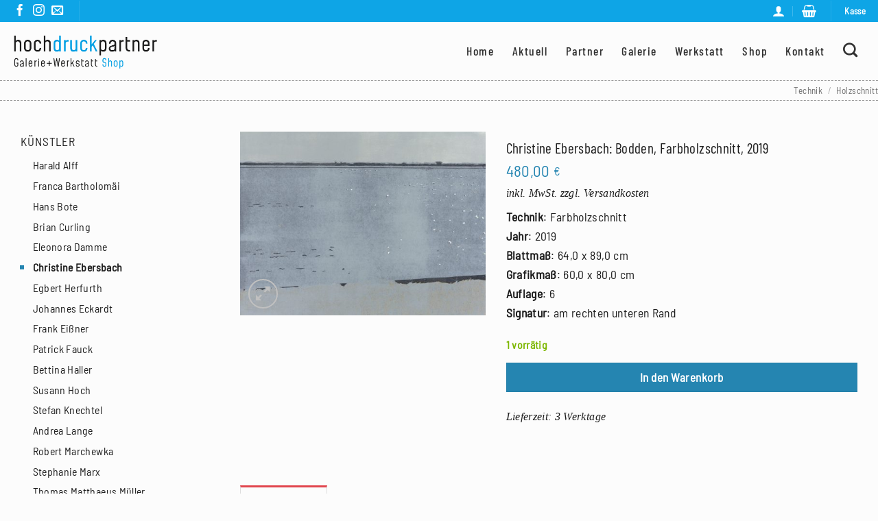

--- FILE ---
content_type: text/html; charset=UTF-8
request_url: https://shop.hochdruckpartner.com/produkt/christine-ebersbach-bodden-farbholzschnitt-2019/
body_size: 33156
content:
<!DOCTYPE html>
<html lang="de" class="loading-site no-js">
<head>
	<meta charset="UTF-8" />
	<link rel="profile" href="http://gmpg.org/xfn/11" />
	<link rel="pingback" href="https://shop.hochdruckpartner.com/xmlrpc.php" />

	<script>(function(html){html.className = html.className.replace(/\bno-js\b/,'js')})(document.documentElement);</script>
<title>Christine Ebersbach: Bodden, Farbholzschnitt, 2019 - Hochdruckpartner / Galerie + Werkstatt GbR</title><link rel="preload" data-rocket-preload as="image" href="https://shop.hochdruckpartner.com/wp-content/uploads/2021/06/logo_hochdruckpartner_shop.png" fetchpriority="high">
<meta name="viewport" content="width=device-width, initial-scale=1" />
<!-- The SEO Framework von Sybre Waaijer -->
<meta name="robots" content="max-snippet:-1,max-image-preview:large,max-video-preview:-1" />
<link rel="canonical" href="https://shop.hochdruckpartner.com/produkt/christine-ebersbach-bodden-farbholzschnitt-2019/" />
<meta name="description" content="Technik: Farbholzschnitt Jahr: 2019 Blattmaß: 64,0 x 89,0 cm Grafikmaß: 60,0 x 80,0 cm Auflage: 6 Signatur: am rechten unteren Rand…" />
<meta property="og:type" content="product" />
<meta property="og:locale" content="de_DE" />
<meta property="og:site_name" content="Hochdruckpartner / Galerie + Werkstatt GbR" />
<meta property="og:title" content="Christine Ebersbach: Bodden, Farbholzschnitt, 2019" />
<meta property="og:description" content="Technik: Farbholzschnitt Jahr: 2019 Blattmaß: 64,0 x 89,0 cm Grafikmaß: 60,0 x 80,0 cm Auflage: 6 Signatur: am rechten unteren Rand…" />
<meta property="og:url" content="https://shop.hochdruckpartner.com/produkt/christine-ebersbach-bodden-farbholzschnitt-2019/" />
<meta property="og:image" content="https://shop.hochdruckpartner.com/wp-content/uploads/2021/07/Christine-Ebersbach_Bodden.jpg" />
<meta property="og:image:width" content="2000" />
<meta property="og:image:height" content="1499" />
<meta property="og:image:alt" content="ein Farbholzschnitt von Christine Ebersbach" />
<meta property="article:published_time" content="2021-07-27T18:35:03+00:00" />
<meta property="article:modified_time" content="2025-01-07T13:14:42+00:00" />
<meta name="twitter:card" content="summary_large_image" />
<meta name="twitter:title" content="Christine Ebersbach: Bodden, Farbholzschnitt, 2019" />
<meta name="twitter:description" content="Technik: Farbholzschnitt Jahr: 2019 Blattmaß: 64,0 x 89,0 cm Grafikmaß: 60,0 x 80,0 cm Auflage: 6 Signatur: am rechten unteren Rand…" />
<meta name="twitter:image" content="https://shop.hochdruckpartner.com/wp-content/uploads/2021/07/Christine-Ebersbach_Bodden.jpg" />
<meta name="twitter:image:alt" content="ein Farbholzschnitt von Christine Ebersbach" />
<script type="application/ld+json">{"@context":"https://schema.org","@graph":[{"@type":"WebSite","@id":"https://shop.hochdruckpartner.com/#/schema/WebSite","url":"https://shop.hochdruckpartner.com/","name":"Hochdruckpartner / Galerie + Werkstatt GbR","description":"Unser Grafikangebot für Sie","inLanguage":"de","potentialAction":{"@type":"SearchAction","target":{"@type":"EntryPoint","urlTemplate":"https://shop.hochdruckpartner.com/search/{search_term_string}/"},"query-input":"required name=search_term_string"},"publisher":{"@type":"Organization","@id":"https://shop.hochdruckpartner.com/#/schema/Organization","name":"Hochdruckpartner / Galerie + Werkstatt GbR","url":"https://shop.hochdruckpartner.com/","logo":{"@type":"ImageObject","url":"https://shop.hochdruckpartner.com/wp-content/uploads/2021/03/hochdruckpartner-fav.png","contentUrl":"https://shop.hochdruckpartner.com/wp-content/uploads/2021/03/hochdruckpartner-fav.png","width":48,"height":48,"contentSize":"4163"}}},{"@type":"WebPage","@id":"https://shop.hochdruckpartner.com/produkt/christine-ebersbach-bodden-farbholzschnitt-2019/","url":"https://shop.hochdruckpartner.com/produkt/christine-ebersbach-bodden-farbholzschnitt-2019/","name":"Christine Ebersbach: Bodden, Farbholzschnitt, 2019 - Hochdruckpartner / Galerie + Werkstatt GbR","description":"Technik: Farbholzschnitt Jahr: 2019 Blattmaß: 64,0 x 89,0 cm Grafikmaß: 60,0 x 80,0 cm Auflage: 6 Signatur: am rechten unteren Rand…","inLanguage":"de","isPartOf":{"@id":"https://shop.hochdruckpartner.com/#/schema/WebSite"},"breadcrumb":{"@type":"BreadcrumbList","@id":"https://shop.hochdruckpartner.com/#/schema/BreadcrumbList","itemListElement":[{"@type":"ListItem","position":1,"item":"https://shop.hochdruckpartner.com/","name":"Hochdruckpartner / Galerie + Werkstatt GbR"},{"@type":"ListItem","position":2,"item":"https://shop.hochdruckpartner.com/shop/","name":"Shop"},{"@type":"ListItem","position":3,"name":"Christine Ebersbach: Bodden, Farbholzschnitt, 2019"}]},"potentialAction":{"@type":"ReadAction","target":"https://shop.hochdruckpartner.com/produkt/christine-ebersbach-bodden-farbholzschnitt-2019/"},"datePublished":"2021-07-27T18:35:03+00:00","dateModified":"2025-01-07T13:14:42+00:00"}]}</script>
<!-- / The SEO Framework von Sybre Waaijer | 17.98ms meta | 7.82ms boot -->


<link rel='prefetch' href='https://shop.hochdruckpartner.com/wp-content/themes/flatsome/assets/js/flatsome.js?ver=e2eddd6c228105dac048' />
<link rel='prefetch' href='https://shop.hochdruckpartner.com/wp-content/themes/flatsome/assets/js/chunk.slider.js?ver=3.20.4' />
<link rel='prefetch' href='https://shop.hochdruckpartner.com/wp-content/themes/flatsome/assets/js/chunk.popups.js?ver=3.20.4' />
<link rel='prefetch' href='https://shop.hochdruckpartner.com/wp-content/themes/flatsome/assets/js/chunk.tooltips.js?ver=3.20.4' />
<link rel='prefetch' href='https://shop.hochdruckpartner.com/wp-content/themes/flatsome/assets/js/woocommerce.js?ver=1c9be63d628ff7c3ff4c' />
<link rel="alternate" type="application/rss+xml" title="Hochdruckpartner / Galerie + Werkstatt GbR &raquo; Feed" href="https://shop.hochdruckpartner.com/feed/" />
<link rel="alternate" type="application/rss+xml" title="Hochdruckpartner / Galerie + Werkstatt GbR &raquo; Kommentar-Feed" href="https://shop.hochdruckpartner.com/comments/feed/" />
<link rel="alternate" title="oEmbed (JSON)" type="application/json+oembed" href="https://shop.hochdruckpartner.com/wp-json/oembed/1.0/embed?url=https%3A%2F%2Fshop.hochdruckpartner.com%2Fprodukt%2Fchristine-ebersbach-bodden-farbholzschnitt-2019%2F" />
<link rel="alternate" title="oEmbed (XML)" type="text/xml+oembed" href="https://shop.hochdruckpartner.com/wp-json/oembed/1.0/embed?url=https%3A%2F%2Fshop.hochdruckpartner.com%2Fprodukt%2Fchristine-ebersbach-bodden-farbholzschnitt-2019%2F&#038;format=xml" />
<style id='wp-img-auto-sizes-contain-inline-css' type='text/css'>
img:is([sizes=auto i],[sizes^="auto," i]){contain-intrinsic-size:3000px 1500px}
/*# sourceURL=wp-img-auto-sizes-contain-inline-css */
</style>
<style id='wp-emoji-styles-inline-css' type='text/css'>

	img.wp-smiley, img.emoji {
		display: inline !important;
		border: none !important;
		box-shadow: none !important;
		height: 1em !important;
		width: 1em !important;
		margin: 0 0.07em !important;
		vertical-align: -0.1em !important;
		background: none !important;
		padding: 0 !important;
	}
/*# sourceURL=wp-emoji-styles-inline-css */
</style>
<style id='wp-block-library-inline-css' type='text/css'>
:root{--wp-block-synced-color:#7a00df;--wp-block-synced-color--rgb:122,0,223;--wp-bound-block-color:var(--wp-block-synced-color);--wp-editor-canvas-background:#ddd;--wp-admin-theme-color:#007cba;--wp-admin-theme-color--rgb:0,124,186;--wp-admin-theme-color-darker-10:#006ba1;--wp-admin-theme-color-darker-10--rgb:0,107,160.5;--wp-admin-theme-color-darker-20:#005a87;--wp-admin-theme-color-darker-20--rgb:0,90,135;--wp-admin-border-width-focus:2px}@media (min-resolution:192dpi){:root{--wp-admin-border-width-focus:1.5px}}.wp-element-button{cursor:pointer}:root .has-very-light-gray-background-color{background-color:#eee}:root .has-very-dark-gray-background-color{background-color:#313131}:root .has-very-light-gray-color{color:#eee}:root .has-very-dark-gray-color{color:#313131}:root .has-vivid-green-cyan-to-vivid-cyan-blue-gradient-background{background:linear-gradient(135deg,#00d084,#0693e3)}:root .has-purple-crush-gradient-background{background:linear-gradient(135deg,#34e2e4,#4721fb 50%,#ab1dfe)}:root .has-hazy-dawn-gradient-background{background:linear-gradient(135deg,#faaca8,#dad0ec)}:root .has-subdued-olive-gradient-background{background:linear-gradient(135deg,#fafae1,#67a671)}:root .has-atomic-cream-gradient-background{background:linear-gradient(135deg,#fdd79a,#004a59)}:root .has-nightshade-gradient-background{background:linear-gradient(135deg,#330968,#31cdcf)}:root .has-midnight-gradient-background{background:linear-gradient(135deg,#020381,#2874fc)}:root{--wp--preset--font-size--normal:16px;--wp--preset--font-size--huge:42px}.has-regular-font-size{font-size:1em}.has-larger-font-size{font-size:2.625em}.has-normal-font-size{font-size:var(--wp--preset--font-size--normal)}.has-huge-font-size{font-size:var(--wp--preset--font-size--huge)}.has-text-align-center{text-align:center}.has-text-align-left{text-align:left}.has-text-align-right{text-align:right}.has-fit-text{white-space:nowrap!important}#end-resizable-editor-section{display:none}.aligncenter{clear:both}.items-justified-left{justify-content:flex-start}.items-justified-center{justify-content:center}.items-justified-right{justify-content:flex-end}.items-justified-space-between{justify-content:space-between}.screen-reader-text{border:0;clip-path:inset(50%);height:1px;margin:-1px;overflow:hidden;padding:0;position:absolute;width:1px;word-wrap:normal!important}.screen-reader-text:focus{background-color:#ddd;clip-path:none;color:#444;display:block;font-size:1em;height:auto;left:5px;line-height:normal;padding:15px 23px 14px;text-decoration:none;top:5px;width:auto;z-index:100000}html :where(.has-border-color){border-style:solid}html :where([style*=border-top-color]){border-top-style:solid}html :where([style*=border-right-color]){border-right-style:solid}html :where([style*=border-bottom-color]){border-bottom-style:solid}html :where([style*=border-left-color]){border-left-style:solid}html :where([style*=border-width]){border-style:solid}html :where([style*=border-top-width]){border-top-style:solid}html :where([style*=border-right-width]){border-right-style:solid}html :where([style*=border-bottom-width]){border-bottom-style:solid}html :where([style*=border-left-width]){border-left-style:solid}html :where(img[class*=wp-image-]){height:auto;max-width:100%}:where(figure){margin:0 0 1em}html :where(.is-position-sticky){--wp-admin--admin-bar--position-offset:var(--wp-admin--admin-bar--height,0px)}@media screen and (max-width:600px){html :where(.is-position-sticky){--wp-admin--admin-bar--position-offset:0px}}

/*# sourceURL=wp-block-library-inline-css */
</style><link data-minify="1" rel='stylesheet' id='wc-blocks-style-css' href='https://shop.hochdruckpartner.com/wp-content/cache/min/1/wp-content/plugins/woocommerce/assets/client/blocks/wc-blocks.css?ver=1765501377' type='text/css' media='all' />
<style id='global-styles-inline-css' type='text/css'>
:root{--wp--preset--aspect-ratio--square: 1;--wp--preset--aspect-ratio--4-3: 4/3;--wp--preset--aspect-ratio--3-4: 3/4;--wp--preset--aspect-ratio--3-2: 3/2;--wp--preset--aspect-ratio--2-3: 2/3;--wp--preset--aspect-ratio--16-9: 16/9;--wp--preset--aspect-ratio--9-16: 9/16;--wp--preset--color--black: #000000;--wp--preset--color--cyan-bluish-gray: #abb8c3;--wp--preset--color--white: #ffffff;--wp--preset--color--pale-pink: #f78da7;--wp--preset--color--vivid-red: #cf2e2e;--wp--preset--color--luminous-vivid-orange: #ff6900;--wp--preset--color--luminous-vivid-amber: #fcb900;--wp--preset--color--light-green-cyan: #7bdcb5;--wp--preset--color--vivid-green-cyan: #00d084;--wp--preset--color--pale-cyan-blue: #8ed1fc;--wp--preset--color--vivid-cyan-blue: #0693e3;--wp--preset--color--vivid-purple: #9b51e0;--wp--preset--color--primary: #e1454d;--wp--preset--color--secondary: #0ea5e6;--wp--preset--color--success: #7db702;--wp--preset--color--alert: #f2ab41;--wp--preset--gradient--vivid-cyan-blue-to-vivid-purple: linear-gradient(135deg,rgb(6,147,227) 0%,rgb(155,81,224) 100%);--wp--preset--gradient--light-green-cyan-to-vivid-green-cyan: linear-gradient(135deg,rgb(122,220,180) 0%,rgb(0,208,130) 100%);--wp--preset--gradient--luminous-vivid-amber-to-luminous-vivid-orange: linear-gradient(135deg,rgb(252,185,0) 0%,rgb(255,105,0) 100%);--wp--preset--gradient--luminous-vivid-orange-to-vivid-red: linear-gradient(135deg,rgb(255,105,0) 0%,rgb(207,46,46) 100%);--wp--preset--gradient--very-light-gray-to-cyan-bluish-gray: linear-gradient(135deg,rgb(238,238,238) 0%,rgb(169,184,195) 100%);--wp--preset--gradient--cool-to-warm-spectrum: linear-gradient(135deg,rgb(74,234,220) 0%,rgb(151,120,209) 20%,rgb(207,42,186) 40%,rgb(238,44,130) 60%,rgb(251,105,98) 80%,rgb(254,248,76) 100%);--wp--preset--gradient--blush-light-purple: linear-gradient(135deg,rgb(255,206,236) 0%,rgb(152,150,240) 100%);--wp--preset--gradient--blush-bordeaux: linear-gradient(135deg,rgb(254,205,165) 0%,rgb(254,45,45) 50%,rgb(107,0,62) 100%);--wp--preset--gradient--luminous-dusk: linear-gradient(135deg,rgb(255,203,112) 0%,rgb(199,81,192) 50%,rgb(65,88,208) 100%);--wp--preset--gradient--pale-ocean: linear-gradient(135deg,rgb(255,245,203) 0%,rgb(182,227,212) 50%,rgb(51,167,181) 100%);--wp--preset--gradient--electric-grass: linear-gradient(135deg,rgb(202,248,128) 0%,rgb(113,206,126) 100%);--wp--preset--gradient--midnight: linear-gradient(135deg,rgb(2,3,129) 0%,rgb(40,116,252) 100%);--wp--preset--font-size--small: 13px;--wp--preset--font-size--medium: 20px;--wp--preset--font-size--large: 36px;--wp--preset--font-size--x-large: 42px;--wp--preset--spacing--20: 0.44rem;--wp--preset--spacing--30: 0.67rem;--wp--preset--spacing--40: 1rem;--wp--preset--spacing--50: 1.5rem;--wp--preset--spacing--60: 2.25rem;--wp--preset--spacing--70: 3.38rem;--wp--preset--spacing--80: 5.06rem;--wp--preset--shadow--natural: 6px 6px 9px rgba(0, 0, 0, 0.2);--wp--preset--shadow--deep: 12px 12px 50px rgba(0, 0, 0, 0.4);--wp--preset--shadow--sharp: 6px 6px 0px rgba(0, 0, 0, 0.2);--wp--preset--shadow--outlined: 6px 6px 0px -3px rgb(255, 255, 255), 6px 6px rgb(0, 0, 0);--wp--preset--shadow--crisp: 6px 6px 0px rgb(0, 0, 0);}:where(body) { margin: 0; }.wp-site-blocks > .alignleft { float: left; margin-right: 2em; }.wp-site-blocks > .alignright { float: right; margin-left: 2em; }.wp-site-blocks > .aligncenter { justify-content: center; margin-left: auto; margin-right: auto; }:where(.is-layout-flex){gap: 0.5em;}:where(.is-layout-grid){gap: 0.5em;}.is-layout-flow > .alignleft{float: left;margin-inline-start: 0;margin-inline-end: 2em;}.is-layout-flow > .alignright{float: right;margin-inline-start: 2em;margin-inline-end: 0;}.is-layout-flow > .aligncenter{margin-left: auto !important;margin-right: auto !important;}.is-layout-constrained > .alignleft{float: left;margin-inline-start: 0;margin-inline-end: 2em;}.is-layout-constrained > .alignright{float: right;margin-inline-start: 2em;margin-inline-end: 0;}.is-layout-constrained > .aligncenter{margin-left: auto !important;margin-right: auto !important;}.is-layout-constrained > :where(:not(.alignleft):not(.alignright):not(.alignfull)){margin-left: auto !important;margin-right: auto !important;}body .is-layout-flex{display: flex;}.is-layout-flex{flex-wrap: wrap;align-items: center;}.is-layout-flex > :is(*, div){margin: 0;}body .is-layout-grid{display: grid;}.is-layout-grid > :is(*, div){margin: 0;}body{padding-top: 0px;padding-right: 0px;padding-bottom: 0px;padding-left: 0px;}a:where(:not(.wp-element-button)){text-decoration: none;}:root :where(.wp-element-button, .wp-block-button__link){background-color: #32373c;border-width: 0;color: #fff;font-family: inherit;font-size: inherit;font-style: inherit;font-weight: inherit;letter-spacing: inherit;line-height: inherit;padding-top: calc(0.667em + 2px);padding-right: calc(1.333em + 2px);padding-bottom: calc(0.667em + 2px);padding-left: calc(1.333em + 2px);text-decoration: none;text-transform: inherit;}.has-black-color{color: var(--wp--preset--color--black) !important;}.has-cyan-bluish-gray-color{color: var(--wp--preset--color--cyan-bluish-gray) !important;}.has-white-color{color: var(--wp--preset--color--white) !important;}.has-pale-pink-color{color: var(--wp--preset--color--pale-pink) !important;}.has-vivid-red-color{color: var(--wp--preset--color--vivid-red) !important;}.has-luminous-vivid-orange-color{color: var(--wp--preset--color--luminous-vivid-orange) !important;}.has-luminous-vivid-amber-color{color: var(--wp--preset--color--luminous-vivid-amber) !important;}.has-light-green-cyan-color{color: var(--wp--preset--color--light-green-cyan) !important;}.has-vivid-green-cyan-color{color: var(--wp--preset--color--vivid-green-cyan) !important;}.has-pale-cyan-blue-color{color: var(--wp--preset--color--pale-cyan-blue) !important;}.has-vivid-cyan-blue-color{color: var(--wp--preset--color--vivid-cyan-blue) !important;}.has-vivid-purple-color{color: var(--wp--preset--color--vivid-purple) !important;}.has-primary-color{color: var(--wp--preset--color--primary) !important;}.has-secondary-color{color: var(--wp--preset--color--secondary) !important;}.has-success-color{color: var(--wp--preset--color--success) !important;}.has-alert-color{color: var(--wp--preset--color--alert) !important;}.has-black-background-color{background-color: var(--wp--preset--color--black) !important;}.has-cyan-bluish-gray-background-color{background-color: var(--wp--preset--color--cyan-bluish-gray) !important;}.has-white-background-color{background-color: var(--wp--preset--color--white) !important;}.has-pale-pink-background-color{background-color: var(--wp--preset--color--pale-pink) !important;}.has-vivid-red-background-color{background-color: var(--wp--preset--color--vivid-red) !important;}.has-luminous-vivid-orange-background-color{background-color: var(--wp--preset--color--luminous-vivid-orange) !important;}.has-luminous-vivid-amber-background-color{background-color: var(--wp--preset--color--luminous-vivid-amber) !important;}.has-light-green-cyan-background-color{background-color: var(--wp--preset--color--light-green-cyan) !important;}.has-vivid-green-cyan-background-color{background-color: var(--wp--preset--color--vivid-green-cyan) !important;}.has-pale-cyan-blue-background-color{background-color: var(--wp--preset--color--pale-cyan-blue) !important;}.has-vivid-cyan-blue-background-color{background-color: var(--wp--preset--color--vivid-cyan-blue) !important;}.has-vivid-purple-background-color{background-color: var(--wp--preset--color--vivid-purple) !important;}.has-primary-background-color{background-color: var(--wp--preset--color--primary) !important;}.has-secondary-background-color{background-color: var(--wp--preset--color--secondary) !important;}.has-success-background-color{background-color: var(--wp--preset--color--success) !important;}.has-alert-background-color{background-color: var(--wp--preset--color--alert) !important;}.has-black-border-color{border-color: var(--wp--preset--color--black) !important;}.has-cyan-bluish-gray-border-color{border-color: var(--wp--preset--color--cyan-bluish-gray) !important;}.has-white-border-color{border-color: var(--wp--preset--color--white) !important;}.has-pale-pink-border-color{border-color: var(--wp--preset--color--pale-pink) !important;}.has-vivid-red-border-color{border-color: var(--wp--preset--color--vivid-red) !important;}.has-luminous-vivid-orange-border-color{border-color: var(--wp--preset--color--luminous-vivid-orange) !important;}.has-luminous-vivid-amber-border-color{border-color: var(--wp--preset--color--luminous-vivid-amber) !important;}.has-light-green-cyan-border-color{border-color: var(--wp--preset--color--light-green-cyan) !important;}.has-vivid-green-cyan-border-color{border-color: var(--wp--preset--color--vivid-green-cyan) !important;}.has-pale-cyan-blue-border-color{border-color: var(--wp--preset--color--pale-cyan-blue) !important;}.has-vivid-cyan-blue-border-color{border-color: var(--wp--preset--color--vivid-cyan-blue) !important;}.has-vivid-purple-border-color{border-color: var(--wp--preset--color--vivid-purple) !important;}.has-primary-border-color{border-color: var(--wp--preset--color--primary) !important;}.has-secondary-border-color{border-color: var(--wp--preset--color--secondary) !important;}.has-success-border-color{border-color: var(--wp--preset--color--success) !important;}.has-alert-border-color{border-color: var(--wp--preset--color--alert) !important;}.has-vivid-cyan-blue-to-vivid-purple-gradient-background{background: var(--wp--preset--gradient--vivid-cyan-blue-to-vivid-purple) !important;}.has-light-green-cyan-to-vivid-green-cyan-gradient-background{background: var(--wp--preset--gradient--light-green-cyan-to-vivid-green-cyan) !important;}.has-luminous-vivid-amber-to-luminous-vivid-orange-gradient-background{background: var(--wp--preset--gradient--luminous-vivid-amber-to-luminous-vivid-orange) !important;}.has-luminous-vivid-orange-to-vivid-red-gradient-background{background: var(--wp--preset--gradient--luminous-vivid-orange-to-vivid-red) !important;}.has-very-light-gray-to-cyan-bluish-gray-gradient-background{background: var(--wp--preset--gradient--very-light-gray-to-cyan-bluish-gray) !important;}.has-cool-to-warm-spectrum-gradient-background{background: var(--wp--preset--gradient--cool-to-warm-spectrum) !important;}.has-blush-light-purple-gradient-background{background: var(--wp--preset--gradient--blush-light-purple) !important;}.has-blush-bordeaux-gradient-background{background: var(--wp--preset--gradient--blush-bordeaux) !important;}.has-luminous-dusk-gradient-background{background: var(--wp--preset--gradient--luminous-dusk) !important;}.has-pale-ocean-gradient-background{background: var(--wp--preset--gradient--pale-ocean) !important;}.has-electric-grass-gradient-background{background: var(--wp--preset--gradient--electric-grass) !important;}.has-midnight-gradient-background{background: var(--wp--preset--gradient--midnight) !important;}.has-small-font-size{font-size: var(--wp--preset--font-size--small) !important;}.has-medium-font-size{font-size: var(--wp--preset--font-size--medium) !important;}.has-large-font-size{font-size: var(--wp--preset--font-size--large) !important;}.has-x-large-font-size{font-size: var(--wp--preset--font-size--x-large) !important;}
/*# sourceURL=global-styles-inline-css */
</style>

<link rel='stylesheet' id='photoswipe-css' href='https://shop.hochdruckpartner.com/wp-content/plugins/woocommerce/assets/css/photoswipe/photoswipe.min.css?ver=10.4.3' type='text/css' media='all' />
<link rel='stylesheet' id='photoswipe-default-skin-css' href='https://shop.hochdruckpartner.com/wp-content/plugins/woocommerce/assets/css/photoswipe/default-skin/default-skin.min.css?ver=10.4.3' type='text/css' media='all' />
<style id='woocommerce-inline-inline-css' type='text/css'>
.woocommerce form .form-row .required { visibility: visible; }
/*# sourceURL=woocommerce-inline-inline-css */
</style>
<link rel='stylesheet' id='paypalplus-woocommerce-front-css' href='https://shop.hochdruckpartner.com/wp-content/plugins/woo-paypalplus/public/css/front.min.css?ver=1678876668' type='text/css' media='screen' />
<link data-minify="1" rel='stylesheet' id='woocommerce-gzd-layout-css' href='https://shop.hochdruckpartner.com/wp-content/cache/min/1/wp-content/plugins/woocommerce-germanized/build/static/layout-styles.css?ver=1765501377' type='text/css' media='all' />
<style id='woocommerce-gzd-layout-inline-css' type='text/css'>
.woocommerce-checkout .shop_table { background-color: #fcfcfc; } .product p.deposit-packaging-type { font-size: 1.2em !important; } p.woocommerce-shipping-destination { display: none; }
                .wc-gzd-nutri-score-value-a {
                    background: url(https://shop.hochdruckpartner.com/wp-content/plugins/woocommerce-germanized/assets/images/nutri-score-a.svg) no-repeat;
                }
                .wc-gzd-nutri-score-value-b {
                    background: url(https://shop.hochdruckpartner.com/wp-content/plugins/woocommerce-germanized/assets/images/nutri-score-b.svg) no-repeat;
                }
                .wc-gzd-nutri-score-value-c {
                    background: url(https://shop.hochdruckpartner.com/wp-content/plugins/woocommerce-germanized/assets/images/nutri-score-c.svg) no-repeat;
                }
                .wc-gzd-nutri-score-value-d {
                    background: url(https://shop.hochdruckpartner.com/wp-content/plugins/woocommerce-germanized/assets/images/nutri-score-d.svg) no-repeat;
                }
                .wc-gzd-nutri-score-value-e {
                    background: url(https://shop.hochdruckpartner.com/wp-content/plugins/woocommerce-germanized/assets/images/nutri-score-e.svg) no-repeat;
                }
            
/*# sourceURL=woocommerce-gzd-layout-inline-css */
</style>
<link data-minify="1" rel='stylesheet' id='flatsome-main-css' href='https://shop.hochdruckpartner.com/wp-content/cache/min/1/wp-content/themes/flatsome/assets/css/flatsome.css?ver=1765501377' type='text/css' media='all' />
<style id='flatsome-main-inline-css' type='text/css'>
@font-face {
				font-family: "fl-icons";
				font-display: block;
				src: url(https://shop.hochdruckpartner.com/wp-content/themes/flatsome/assets/css/icons/fl-icons.eot?v=3.20.4);
				src:
					url(https://shop.hochdruckpartner.com/wp-content/themes/flatsome/assets/css/icons/fl-icons.eot#iefix?v=3.20.4) format("embedded-opentype"),
					url(https://shop.hochdruckpartner.com/wp-content/themes/flatsome/assets/css/icons/fl-icons.woff2?v=3.20.4) format("woff2"),
					url(https://shop.hochdruckpartner.com/wp-content/themes/flatsome/assets/css/icons/fl-icons.ttf?v=3.20.4) format("truetype"),
					url(https://shop.hochdruckpartner.com/wp-content/themes/flatsome/assets/css/icons/fl-icons.woff?v=3.20.4) format("woff"),
					url(https://shop.hochdruckpartner.com/wp-content/themes/flatsome/assets/css/icons/fl-icons.svg?v=3.20.4#fl-icons) format("svg");
			}
/*# sourceURL=flatsome-main-inline-css */
</style>
<link data-minify="1" rel='stylesheet' id='flatsome-shop-css' href='https://shop.hochdruckpartner.com/wp-content/cache/min/1/wp-content/themes/flatsome/assets/css/flatsome-shop.css?ver=1765501377' type='text/css' media='all' />
<link data-minify="1" rel='stylesheet' id='flatsome-style-css' href='https://shop.hochdruckpartner.com/wp-content/cache/min/1/wp-content/themes/flatsome-child/style.css?ver=1765501377' type='text/css' media='all' />
<link data-minify="1" rel='stylesheet' id='wc-gzdp-theme-flatsome-css' href='https://shop.hochdruckpartner.com/wp-content/cache/min/1/wp-content/plugins/woocommerce-germanized-pro/build/static/wc-gzdp-theme-flatsome-styles.css?ver=1765501377' type='text/css' media='all' />
<script type="text/javascript" src="https://shop.hochdruckpartner.com/wp-includes/js/jquery/jquery.min.js?ver=3.7.1" id="jquery-core-js"></script>
<script type="text/javascript" src="https://shop.hochdruckpartner.com/wp-includes/js/jquery/jquery-migrate.min.js?ver=3.4.1" id="jquery-migrate-js"></script>
<script type="text/javascript" src="https://shop.hochdruckpartner.com/wp-content/plugins/woocommerce/assets/js/jquery-blockui/jquery.blockUI.min.js?ver=2.7.0-wc.10.4.3" id="wc-jquery-blockui-js" data-wp-strategy="defer"></script>
<script type="text/javascript" id="wc-add-to-cart-js-extra">
/* <![CDATA[ */
var wc_add_to_cart_params = {"ajax_url":"/wp-admin/admin-ajax.php","wc_ajax_url":"/?wc-ajax=%%endpoint%%","i18n_view_cart":"Warenkorb anzeigen","cart_url":"https://shop.hochdruckpartner.com/cart/","is_cart":"","cart_redirect_after_add":"no"};
//# sourceURL=wc-add-to-cart-js-extra
/* ]]> */
</script>
<script type="text/javascript" src="https://shop.hochdruckpartner.com/wp-content/plugins/woocommerce/assets/js/frontend/add-to-cart.min.js?ver=10.4.3" id="wc-add-to-cart-js" defer="defer" data-wp-strategy="defer"></script>
<script type="text/javascript" src="https://shop.hochdruckpartner.com/wp-content/plugins/woocommerce/assets/js/photoswipe/photoswipe.min.js?ver=4.1.1-wc.10.4.3" id="wc-photoswipe-js" defer="defer" data-wp-strategy="defer"></script>
<script type="text/javascript" src="https://shop.hochdruckpartner.com/wp-content/plugins/woocommerce/assets/js/photoswipe/photoswipe-ui-default.min.js?ver=4.1.1-wc.10.4.3" id="wc-photoswipe-ui-default-js" defer="defer" data-wp-strategy="defer"></script>
<script type="text/javascript" id="wc-single-product-js-extra">
/* <![CDATA[ */
var wc_single_product_params = {"i18n_required_rating_text":"Bitte w\u00e4hlen Sie eine Bewertung","i18n_rating_options":["1 von 5\u00a0Sternen","2 von 5\u00a0Sternen","3 von 5\u00a0Sternen","4 von 5\u00a0Sternen","5 von 5\u00a0Sternen"],"i18n_product_gallery_trigger_text":"Bildergalerie im Vollbildmodus anzeigen","review_rating_required":"yes","flexslider":{"rtl":false,"animation":"slide","smoothHeight":true,"directionNav":false,"controlNav":"thumbnails","slideshow":false,"animationSpeed":500,"animationLoop":false,"allowOneSlide":false},"zoom_enabled":"","zoom_options":[],"photoswipe_enabled":"1","photoswipe_options":{"shareEl":false,"closeOnScroll":false,"history":false,"hideAnimationDuration":0,"showAnimationDuration":0},"flexslider_enabled":""};
//# sourceURL=wc-single-product-js-extra
/* ]]> */
</script>
<script type="text/javascript" src="https://shop.hochdruckpartner.com/wp-content/plugins/woocommerce/assets/js/frontend/single-product.min.js?ver=10.4.3" id="wc-single-product-js" defer="defer" data-wp-strategy="defer"></script>
<script type="text/javascript" src="https://shop.hochdruckpartner.com/wp-content/plugins/woocommerce/assets/js/js-cookie/js.cookie.min.js?ver=2.1.4-wc.10.4.3" id="wc-js-cookie-js" data-wp-strategy="defer"></script>
<script type="text/javascript" id="wc-gzd-unit-price-observer-queue-js-extra">
/* <![CDATA[ */
var wc_gzd_unit_price_observer_queue_params = {"ajax_url":"/wp-admin/admin-ajax.php","wc_ajax_url":"/?wc-ajax=%%endpoint%%","refresh_unit_price_nonce":"0f89c4ef2f"};
//# sourceURL=wc-gzd-unit-price-observer-queue-js-extra
/* ]]> */
</script>
<script data-minify="1" type="text/javascript" src="https://shop.hochdruckpartner.com/wp-content/cache/min/1/wp-content/plugins/woocommerce-germanized/build/static/unit-price-observer-queue.js?ver=1765501377" id="wc-gzd-unit-price-observer-queue-js" defer="defer" data-wp-strategy="defer"></script>
<script type="text/javascript" src="https://shop.hochdruckpartner.com/wp-content/plugins/woocommerce/assets/js/accounting/accounting.min.js?ver=0.4.2" id="wc-accounting-js"></script>
<script type="text/javascript" id="wc-gzd-unit-price-observer-js-extra">
/* <![CDATA[ */
var wc_gzd_unit_price_observer_params = {"wrapper":".product","price_selector":{"p.price":{"is_total_price":false,"is_primary_selector":true,"quantity_selector":""}},"replace_price":"1","product_id":"2174","price_decimal_sep":",","price_thousand_sep":".","qty_selector":"input.quantity, input.qty","refresh_on_load":""};
//# sourceURL=wc-gzd-unit-price-observer-js-extra
/* ]]> */
</script>
<script data-minify="1" type="text/javascript" src="https://shop.hochdruckpartner.com/wp-content/cache/min/1/wp-content/plugins/woocommerce-germanized/build/static/unit-price-observer.js?ver=1765501377" id="wc-gzd-unit-price-observer-js" defer="defer" data-wp-strategy="defer"></script>
<link rel="https://api.w.org/" href="https://shop.hochdruckpartner.com/wp-json/" /><link rel="alternate" title="JSON" type="application/json" href="https://shop.hochdruckpartner.com/wp-json/wp/v2/product/2174" /><link rel="EditURI" type="application/rsd+xml" title="RSD" href="https://shop.hochdruckpartner.com/xmlrpc.php?rsd" />
	<noscript><style>.woocommerce-product-gallery{ opacity: 1 !important; }</style></noscript>
	<link rel="icon" href="https://shop.hochdruckpartner.com/wp-content/uploads/2021/03/hochdruckpartner-fav.png" sizes="32x32" />
<link rel="icon" href="https://shop.hochdruckpartner.com/wp-content/uploads/2021/03/hochdruckpartner-fav.png" sizes="192x192" />
<link rel="apple-touch-icon" href="https://shop.hochdruckpartner.com/wp-content/uploads/2021/03/hochdruckpartner-fav.png" />
<meta name="msapplication-TileImage" content="https://shop.hochdruckpartner.com/wp-content/uploads/2021/03/hochdruckpartner-fav.png" />
<style id="custom-css" type="text/css">:root {--primary-color: #e1454d;--fs-color-primary: #e1454d;--fs-color-secondary: #0ea5e6;--fs-color-success: #7db702;--fs-color-alert: #f2ab41;--fs-color-base: #1e1e1e;--fs-experimental-link-color: #1e1e1e;--fs-experimental-link-color-hover: #dd3333;}.tooltipster-base {--tooltip-color: #fff;--tooltip-bg-color: #000;}.off-canvas-right .mfp-content, .off-canvas-left .mfp-content {--drawer-width: 300px;}.off-canvas .mfp-content.off-canvas-cart {--drawer-width: 360px;}html{background-color:#fcfcfc!important;}.container-width, .full-width .ubermenu-nav, .container, .row{max-width: 1280px}.row.row-collapse{max-width: 1250px}.row.row-small{max-width: 1272.5px}.row.row-large{max-width: 1310px}.sticky-add-to-cart--active, #wrapper,#main,#main.dark{background-color: #fcfcfc}.header-main{height: 85px}#logo img{max-height: 85px}#logo{width:219px;}.stuck #logo img{padding:15px 0;}.header-bottom{min-height: 10px}.header-top{min-height: 30px}.transparent .header-main{height: 100px}.transparent #logo img{max-height: 100px}.has-transparent + .page-title:first-of-type,.has-transparent + #main > .page-title,.has-transparent + #main > div > .page-title,.has-transparent + #main .page-header-wrapper:first-of-type .page-title{padding-top: 130px;}.header.show-on-scroll,.stuck .header-main{height:85px!important}.stuck #logo img{max-height: 85px!important}.search-form{ width: 60%;}.header-bg-color {background-color: #fcfcfc}.header-bottom {background-color: #d6d6d6}.top-bar-nav > li > a{line-height: 30px }.header-main .nav > li > a{line-height: 85px }.stuck .header-main .nav > li > a{line-height: 85px }.header-bottom-nav > li > a{line-height: 18px }@media (max-width: 549px) {.header-main{height: 70px}#logo img{max-height: 70px}}.nav-dropdown{border-radius:3px}.nav-dropdown{font-size:95%}.nav-dropdown-has-arrow li.has-dropdown:after{border-bottom-color: #f9f9f9;}.nav .nav-dropdown{background-color: #f9f9f9}.header-top{background-color:#0ea5e6!important;}h1,h2,h3,h4,h5,h6,.heading-font{color: #1e1e1e;}body{font-size: 110%;}@media screen and (max-width: 549px){body{font-size: 105%;}}body{font-family: "Barlow Semi Condensed", sans-serif;}body {font-weight: 400;font-style: normal;}.nav > li > a {font-family: "Barlow Condensed", sans-serif;}.mobile-sidebar-levels-2 .nav > li > ul > li > a {font-family: "Barlow Condensed", sans-serif;}.nav > li > a,.mobile-sidebar-levels-2 .nav > li > ul > li > a {font-weight: 500;font-style: normal;}h1,h2,h3,h4,h5,h6,.heading-font, .off-canvas-center .nav-sidebar.nav-vertical > li > a{font-family: "Barlow Condensed", sans-serif;}h1,h2,h3,h4,h5,h6,.heading-font,.banner h1,.banner h2 {font-weight: 400;font-style: normal;}.alt-font{font-family: -apple-system, BlinkMacSystemFont, "Segoe UI", Roboto, Oxygen-Sans, Ubuntu, Cantarell, "Helvetica Neue", sans-serif;}.alt-font {font-weight: 400!important;font-style: normal!important;}.breadcrumbs{text-transform: none;}button,.button{text-transform: none;}.nav > li > a, .links > li > a{text-transform: none;}.section-title span{text-transform: none;}h3.widget-title,span.widget-title{text-transform: none;}.header:not(.transparent) .top-bar-nav > li > a {color: #ffffff;}.header:not(.transparent) .top-bar-nav.nav > li > a:hover,.header:not(.transparent) .top-bar-nav.nav > li.active > a,.header:not(.transparent) .top-bar-nav.nav > li.current > a,.header:not(.transparent) .top-bar-nav.nav > li > a.active,.header:not(.transparent) .top-bar-nav.nav > li > a.current{color: #2f5679;}.top-bar-nav.nav-line-bottom > li > a:before,.top-bar-nav.nav-line-grow > li > a:before,.top-bar-nav.nav-line > li > a:before,.top-bar-nav.nav-box > li > a:hover,.top-bar-nav.nav-box > li.active > a,.top-bar-nav.nav-pills > li > a:hover,.top-bar-nav.nav-pills > li.active > a{color:#FFF!important;background-color: #2f5679;}.header:not(.transparent) .header-nav-main.nav > li > a {color: rgba(10,10,10,0.84);}.header:not(.transparent) .header-nav-main.nav > li > a:hover,.header:not(.transparent) .header-nav-main.nav > li.active > a,.header:not(.transparent) .header-nav-main.nav > li.current > a,.header:not(.transparent) .header-nav-main.nav > li > a.active,.header:not(.transparent) .header-nav-main.nav > li > a.current{color: #de4e4e;}.header-nav-main.nav-line-bottom > li > a:before,.header-nav-main.nav-line-grow > li > a:before,.header-nav-main.nav-line > li > a:before,.header-nav-main.nav-box > li > a:hover,.header-nav-main.nav-box > li.active > a,.header-nav-main.nav-pills > li > a:hover,.header-nav-main.nav-pills > li.active > a{color:#FFF!important;background-color: #de4e4e;}.is-divider{background-color: #999999;}.shop-page-title.featured-title .title-overlay{background-color: rgba(0,0,0,0.3);}.current .breadcrumb-step, [data-icon-label]:after, .button#place_order,.button.checkout,.checkout-button,.single_add_to_cart_button.button, .sticky-add-to-cart-select-options-button{background-color: #2585b1!important }.badge-inner.on-sale{background-color: #d3d3d3}.badge-inner.new-bubble-auto{background-color: #d1d1d1}.badge-inner.new-bubble{background-color: #d1d1d1}.price del, .product_list_widget del, del .woocommerce-Price-amount { color: #000000; }.pswp__bg,.mfp-bg.mfp-ready{background-color: rgba(245,245,244,0.91)}@media screen and (min-width: 550px){.products .box-vertical .box-image{min-width: 250px!important;width: 250px!important;}}.footer-1{background-color: #222222}.footer-2{background-color: #222222}.absolute-footer, html{background-color: #161616}.page-title-small + main .product-container > .row{padding-top:0;}button[name='update_cart'] { display: none; }.nav-vertical-fly-out > li + li {border-top-width: 1px; border-top-style: solid;}.label-new.menu-item > a:after{content:"Neu";}.label-hot.menu-item > a:after{content:"Hot";}.label-sale.menu-item > a:after{content:"Aktion";}.label-popular.menu-item > a:after{content:"Beliebt";}</style>		<style type="text/css" id="wp-custom-css">
			*, *:before, *:after {
	text-rendering: optimizeLegibility;
	-webkit-font-smoothing: antialiased;
}
/* Allgemein */
body {
	letter-spacing: .02em;
}

h1,
h2,
h3,
h4,
h5,
h6,
.heading-font,
.banner h1,
.banner h2 {
 	font-weight: 400;
}
.none li {
	list-style: none;
}
.circle li {
	list-style: circle;
	margin-bottom: 0.4em;
}
.square li  {
    list-style: square;
}
.mb-0 {margin-bottom: 0;}

.mb-5 p {margin-bottom: 0.5em;}

/*************** ADVENTSKALENDER   
.badge-container {
    margin: -60px 0 0 -10px;
}

.badge-inner.on-sale {
    display: none;
}

.badge-inner.new-bubble {
    background-color: #CD132E !important;
	  border-radius: 55px;
}
***************/

/***** TOP BAR NAVIGATION *****/
#top-bar .nav > li.has-icon > a > i, .header .nav-small a.icon:not(.button) {   
	font-size: 1.3em;
}
/***** MAIN NAVIGATION *****/
@media (min-width:1320px) {
.header-full-width .container {
    padding-left: 35px;
    padding-right: 35px;
}
}

.header-main .nav > li > a {
    letter-spacing: .085em;
}

/**********************************************
 				 NAVIGATION COLOR   
 **********************************************/
.header-nav-main.nav-box > li#menu-item-8 a:hover {
    background: #e3e3e3;
	  color: inherit !important;
}
.header-nav-main.nav-box > li#menu-item-9 a:hover {
    background: #e1454e;
}
.header-nav-main.nav-box > li#menu-item-10 a:hover {
    background: #7db702;
}
.header-nav-main.nav-box > li#menu-item-11 a:hover {
    background: #00a0e4;
}

.header-nav-main.nav-box > li#menu-item-12 a:hover {
    background: #f2ab41;
}
.header-nav-main.nav-box > li#menu-item-13 a:hover {
    background: #e3e3e3;
	color: inherit !important;
}

.header-nav-main.nav-box > li#menu-item-14 a:hover,
.header-nav-main.nav-box > li#menu-item-14.active > a {
    background: #2585b1;
}
.header-nav-main.nav-box > li#menu-item-14 li a:hover,
.header-nav-main.nav-box > li#menu-item-14.active > li a {
	background: inherit;
	color: #2585b1;
}

/***** Bildunterschrift ****/
.img .caption {
    padding: 10px;
    color: #333;
    background-color: rgba(255,255,255,.7);
}
/**********************************************
 				 Woocommerce   
 **********************************************/

/****************  DEMO STORE HINWEIS  ************/
.demo_store {
    padding: 15px;
    text-align: center;
    background-color: #e1454d;
}
.woocommerce-store-notice__dismiss-link {
	display: none;
}

/********  Homeseite - Künstler  der Galerie *******/
.grey.has-shadow .box:not(.box-overlay):not(.box-shade)  {
    background-color: #f7f7f7;
}
/****************  Katalog  ************/
.box {
    width: 100%;
    position: relative;
    margin: 0 auto;
    min-height: 400px;
}

/*** box ohne min-height ***/
.section.box_1 .box {
		min-height: initial;
}
.section.box_1 .box-image {
	padding: 0;
	border-radius: 100px;
}
.box-image {
    padding: 1.2em 1.2em 0 1.2em;
}
.row-small > .col {
    padding: 0 19.8px 19.6px;
}

.product-small img, .related img, .up-sells img {
    width: auto;
    max-height: 180px;
	  height: auto;
    align-content: center;
    display: flex;
}
.box-text {
    font-size: 0.95em;
}

.box-text-products {
    padding: 0 1.2rem 1.2em 1.2em;
}

.product p.wc-gzd-additional-info {
    font-style: italic;
    font-family: serif;
}
.product-small .wc-gzd-additional-info.tax-info {
    padding: 0 0 0 1.2em;
	  display: inline-flex;
}
.product-small .wc-gzd-additional-info.shipping-costs-info  {
    padding: 0 1.2rem 0 1.2em;
	  display: inline-flex;
}
.product-small .wc-gzd-additional-info.delivery-time-info {
    padding: 0 1.2rem 1.2em 1.2em;
}

.is-small, .is-small.button {
    font-size: 0.95em;
}

.product-title a:hover {
	color: #666;
}
.price {
	  color: #2585b1;
}
span.amount {
	  font-size: 1.3em
}

.products .delivery-time-info {
	  display: none;
}
.grid-tools a.quick-view {
	background-color: #ccc;
}
.button.primary:not(.is-outline) {
	background: #2585b1 !important;
}
/****************  Produktpage 
****************/
h1.product-title  {
    font-size: 1.2em;
    line-height: 1.3;
}
.product-info .price {
    font-size: 1.0em;
    font-weight: bolder;
	  line-height: 1.1em;
	color: #2585b1;
}
.product-footer .woocommerce-tabs {
    padding: 0;
    border-top: none;
}
.product-section {
    border-top: none;
    margin-top: 70px;
}
.row-divided > .col + .col:not(.large-12) {
    border-left: none;
}
/* color + font-weight Price */
span.amount {
    color: inherit;
    font-weight: normal;
}
/* Stückzahl vorrätig */
.product-info p.stock {
    font-size: 0.9em;
}
/* Color Tabs - Beschreibung für Produkte */
.product-footer {
  margin-top: 50px;
}
.nav-tabs + .tab-panels {
    background-color: transparent;
}
.nav-tabs li a {
	font-size: 1em;
}
.nav-tabs li.active a {
    border-top: 3px solid #e1454d;
    background: #FCFCFC;
}

/****** Divider ausschalten *******/
.is-divider {
	    height: 0px;
			margin: 0 0 0.3em;
}


/****** LIGHTSHOW *******/
.pswp__ui--fit .pswp__caption, .pswp__ui--fit .pswp__top-bar {
  background-color: rgba(255, 255, 255, 0.9);
}

.pswp__caption__center {
  font-size: 15px;
  color: black;
}

/***** Upsell Produkte *******/

.upsells .col-inner, .related .col-inner {
    -webkit-box-shadow: 0 1px 3px -2px rgb(0 0 0 / 12%), 0 1px 2px rgb(0 0 0 / 24%);
    box-shadow: 0 1px 3px -2px rgb(0 0 0 / 12%), 0 1px 2px rgb(0 0 0 / 24%);
    padding: 5px;
}

/****************  Kasse - Checkout 
****************/
.checkout-page-title {
    display: none;
}

#paymentMethodContainer .paymentMethodRow {
    background-color: #fcfcfc !important;
}

.woocommerce-checkout .shop_table {
    padding: 0;
}
.shop_table tr td:last-of-type.actions {
    text-align: left;
}
.woocommerce-checkout .shop_table td, .woocommerce-checkout .shop_table th {
    color: #333;
}
.woocommerce-checkout-review-order-table .product-quantity {
	color: #2585B1;
}
.woocommerce .has-border {
	border-color: #2585B1;
}
.woocommerce-invalid input.input-checkbox {
    outline: 3px solid red;
    outline-offset: 1px;
}

/* Bestellung bearbeiten Button */
.shop_table .actions .button {
	background-color: #eee;
	color: grey;
	margin: 0.6em 0;
	border: none;
}


/******************************************
  		    WIDGETS
 *****************************************/

/* Widget Produktseite */
.widget-title.shop-sidebar  {
    font-weight: 500;
    color: #242424;
}

.widget .is-divider {
    margin-top: .36em;
}

ul.menu>li+li, .widget>ul>li+li {
    border-top: none;
}

/* Liste Künstler */
ul.menu>li, .widget>ul>li {
    margin-bottom: 0.1em;
    text-align: left;
    margin-left: 1em;
}
ul.menu > li > a {
    font-size: .9em
}
ul.menu>li.current-product-parent, li.menu-item-type-taxonomy.current-menu-item {
    list-style: square;
	  color: #2585b1;
	font-weight: bold;
}


.footer ul.menu > li, .widget > ul > li {
    margin-left: 0;
}

/***** Widget Preisfilter *****/
.price_slider_wrapper {
	width: 75%;
}

.widget_price_filter .ui-slider-horizontal {
    height: 2px;
}
.widget_price_filter .price_slider {
    margin: 1.3em 0;
}
.widget_price_filter .price_slider_amount .button {
    border-radius: 3px;
    background-color: #2585b1;
}
.widget_price_filter .ui-slider .ui-slider-range {
  background-color: #0EA5E6;
}
.widget_price_filter .ui-slider .ui-slider-handle {
  background-color: #2585B1;
	border: 1px solid #2585B1;
	top: -7px;
}
/******************************************
  		    ACCORDION
 *****************************************/

.blue .accordion-title.active  {
    color: #2585b1;
	  border-color: #2585b1;
}
.blue a:hover {
	color: #2585b1;
}

/****************  Künstlerseite Accordion  ************/

.term-kuenstler .box  {
    min-height: auto;
}
.term-kuenstler .shop-container img {
	border-radius: 200px;
}

.accordion-title {
    font-size: 100%;
    border-top: none;
	  border-bottom: 1px dashed #999;
}

/******************************************
  		    BREADCRUMBS
 *****************************************/
.single-product .breadcrumbs {
	text-align: right;
    color: inherit;
    font-weight: normal;
    letter-spacing: 0.031em;
}
.single-product .page-title {
    text-align: right;
}
.single-product .page-title-inner {
    padding: 0;
    min-height: 30px;
    border-bottom: 1px dashed #999;
    border-top: 1px dashed #999;
    margin-bottom: 30px;
}

/******************************************
  		    FOOTER
 *****************************************/

.absolute-footer.dark {
    color: rgba(255,255,255,0.7);
}
		</style>
		<style id="kirki-inline-styles">/* vietnamese */
@font-face {
  font-family: 'Barlow Condensed';
  font-style: normal;
  font-weight: 400;
  font-display: swap;
  src: url(https://shop.hochdruckpartner.com/wp-content/fonts/barlow-condensed/HTx3L3I-JCGChYJ8VI-L6OO_au7B6x7T2kn3.woff2) format('woff2');
  unicode-range: U+0102-0103, U+0110-0111, U+0128-0129, U+0168-0169, U+01A0-01A1, U+01AF-01B0, U+0300-0301, U+0303-0304, U+0308-0309, U+0323, U+0329, U+1EA0-1EF9, U+20AB;
}
/* latin-ext */
@font-face {
  font-family: 'Barlow Condensed';
  font-style: normal;
  font-weight: 400;
  font-display: swap;
  src: url(https://shop.hochdruckpartner.com/wp-content/fonts/barlow-condensed/HTx3L3I-JCGChYJ8VI-L6OO_au7B6x_T2kn3.woff2) format('woff2');
  unicode-range: U+0100-02BA, U+02BD-02C5, U+02C7-02CC, U+02CE-02D7, U+02DD-02FF, U+0304, U+0308, U+0329, U+1D00-1DBF, U+1E00-1E9F, U+1EF2-1EFF, U+2020, U+20A0-20AB, U+20AD-20C0, U+2113, U+2C60-2C7F, U+A720-A7FF;
}
/* latin */
@font-face {
  font-family: 'Barlow Condensed';
  font-style: normal;
  font-weight: 400;
  font-display: swap;
  src: url(https://shop.hochdruckpartner.com/wp-content/fonts/barlow-condensed/HTx3L3I-JCGChYJ8VI-L6OO_au7B6xHT2g.woff2) format('woff2');
  unicode-range: U+0000-00FF, U+0131, U+0152-0153, U+02BB-02BC, U+02C6, U+02DA, U+02DC, U+0304, U+0308, U+0329, U+2000-206F, U+20AC, U+2122, U+2191, U+2193, U+2212, U+2215, U+FEFF, U+FFFD;
}
/* vietnamese */
@font-face {
  font-family: 'Barlow Condensed';
  font-style: normal;
  font-weight: 500;
  font-display: swap;
  src: url(https://shop.hochdruckpartner.com/wp-content/fonts/barlow-condensed/HTxwL3I-JCGChYJ8VI-L6OO_au7B4-Lwz3nWuZEC.woff2) format('woff2');
  unicode-range: U+0102-0103, U+0110-0111, U+0128-0129, U+0168-0169, U+01A0-01A1, U+01AF-01B0, U+0300-0301, U+0303-0304, U+0308-0309, U+0323, U+0329, U+1EA0-1EF9, U+20AB;
}
/* latin-ext */
@font-face {
  font-family: 'Barlow Condensed';
  font-style: normal;
  font-weight: 500;
  font-display: swap;
  src: url(https://shop.hochdruckpartner.com/wp-content/fonts/barlow-condensed/HTxwL3I-JCGChYJ8VI-L6OO_au7B4-Lwz3jWuZEC.woff2) format('woff2');
  unicode-range: U+0100-02BA, U+02BD-02C5, U+02C7-02CC, U+02CE-02D7, U+02DD-02FF, U+0304, U+0308, U+0329, U+1D00-1DBF, U+1E00-1E9F, U+1EF2-1EFF, U+2020, U+20A0-20AB, U+20AD-20C0, U+2113, U+2C60-2C7F, U+A720-A7FF;
}
/* latin */
@font-face {
  font-family: 'Barlow Condensed';
  font-style: normal;
  font-weight: 500;
  font-display: swap;
  src: url(https://shop.hochdruckpartner.com/wp-content/fonts/barlow-condensed/HTxwL3I-JCGChYJ8VI-L6OO_au7B4-Lwz3bWuQ.woff2) format('woff2');
  unicode-range: U+0000-00FF, U+0131, U+0152-0153, U+02BB-02BC, U+02C6, U+02DA, U+02DC, U+0304, U+0308, U+0329, U+2000-206F, U+20AC, U+2122, U+2191, U+2193, U+2212, U+2215, U+FEFF, U+FFFD;
}/* vietnamese */
@font-face {
  font-family: 'Barlow Semi Condensed';
  font-style: normal;
  font-weight: 400;
  font-display: swap;
  src: url(https://shop.hochdruckpartner.com/wp-content/fonts/barlow-semi-condensed/wlpvgxjLBV1hqnzfr-F8sEYMB0Yybp0mudRXd4qqOEo.woff2) format('woff2');
  unicode-range: U+0102-0103, U+0110-0111, U+0128-0129, U+0168-0169, U+01A0-01A1, U+01AF-01B0, U+0300-0301, U+0303-0304, U+0308-0309, U+0323, U+0329, U+1EA0-1EF9, U+20AB;
}
/* latin-ext */
@font-face {
  font-family: 'Barlow Semi Condensed';
  font-style: normal;
  font-weight: 400;
  font-display: swap;
  src: url(https://shop.hochdruckpartner.com/wp-content/fonts/barlow-semi-condensed/wlpvgxjLBV1hqnzfr-F8sEYMB0Yybp0mudRXdoqqOEo.woff2) format('woff2');
  unicode-range: U+0100-02BA, U+02BD-02C5, U+02C7-02CC, U+02CE-02D7, U+02DD-02FF, U+0304, U+0308, U+0329, U+1D00-1DBF, U+1E00-1E9F, U+1EF2-1EFF, U+2020, U+20A0-20AB, U+20AD-20C0, U+2113, U+2C60-2C7F, U+A720-A7FF;
}
/* latin */
@font-face {
  font-family: 'Barlow Semi Condensed';
  font-style: normal;
  font-weight: 400;
  font-display: swap;
  src: url(https://shop.hochdruckpartner.com/wp-content/fonts/barlow-semi-condensed/wlpvgxjLBV1hqnzfr-F8sEYMB0Yybp0mudRXeIqq.woff2) format('woff2');
  unicode-range: U+0000-00FF, U+0131, U+0152-0153, U+02BB-02BC, U+02C6, U+02DA, U+02DC, U+0304, U+0308, U+0329, U+2000-206F, U+20AC, U+2122, U+2191, U+2193, U+2212, U+2215, U+FEFF, U+FFFD;
}</style><noscript><style id="rocket-lazyload-nojs-css">.rll-youtube-player, [data-lazy-src]{display:none !important;}</style></noscript><meta name="generator" content="WP Rocket 3.20.3" data-wpr-features="wpr_minify_js wpr_lazyload_images wpr_lazyload_iframes wpr_oci wpr_image_dimensions wpr_minify_css wpr_cdn wpr_preload_links wpr_desktop" /></head>

<body class="wp-singular product-template-default single single-product postid-2174 wp-theme-flatsome wp-child-theme-flatsome-child theme-flatsome woocommerce woocommerce-page woocommerce-no-js full-width lightbox nav-dropdown-has-arrow nav-dropdown-has-shadow mobile-submenu-slide mobile-submenu-slide-levels-1 mobile-submenu-toggle">


<a class="skip-link screen-reader-text" href="#main">Zum Inhalt springen</a>

<div  id="wrapper">

	
	<header  id="header" class="header header-full-width has-sticky sticky-shrink">
		<div  class="header-wrapper">
			<div id="top-bar" class="header-top nav-dark">
    <div class="flex-row container">
      <div class="flex-col hide-for-medium flex-left">
          <ul class="nav nav-left medium-nav-center nav-small  nav-divided nav-prompts-overlay">
              <li class="html header-social-icons ml-0">
	<div class="social-icons follow-icons" ><a href="https://www.facebook.com/Hochdruckpartner-335128103185183/" target="_blank" data-label="Facebook" class="icon plain tooltip facebook" title="Auf Facebook folgen" aria-label="Auf Facebook folgen" rel="noopener nofollow"><i class="icon-facebook" aria-hidden="true"></i></a><a href="https://www.instagram.com/hochdruckpartner/" target="_blank" data-label="Instagram" class="icon plain tooltip instagram" title="Auf Instagram folgen" aria-label="Auf Instagram folgen" rel="noopener nofollow"><i class="icon-instagram" aria-hidden="true"></i></a><a href="mailto:info@hochdruckpartner.com" data-label="E-mail" target="_blank" class="icon plain tooltip email" title="Senden Sie uns eine E-Mail" aria-label="Senden Sie uns eine E-Mail" rel="nofollow noopener"><i class="icon-envelop" aria-hidden="true"></i></a></div></li>
<li class="header-divider"></li>          </ul>
      </div>

      <div class="flex-col hide-for-medium flex-center">
          <ul class="nav nav-center nav-small  nav-divided nav-prompts-overlay">
                        </ul>
      </div>

      <div class="flex-col hide-for-medium flex-right">
         <ul class="nav top-bar-nav nav-right nav-small  nav-divided nav-prompts-overlay">
              
<li class="account-item has-icon">

	<a href="https://shop.hochdruckpartner.com/my-account/" class="nav-top-link nav-top-not-logged-in is-small is-small" title="Anmelden" aria-label="Anmelden">
		<i class="icon-user" aria-hidden="true"></i>	</a>




</li>
<li class="cart-item has-icon has-dropdown">

<a href="https://shop.hochdruckpartner.com/cart/" class="header-cart-link nav-top-link is-small" title="Warenkorb" aria-label="Warenkorb anzeigen" aria-expanded="false" aria-haspopup="true" role="button" data-flatsome-role-button>


    <i class="icon-shopping-basket" aria-hidden="true" data-icon-label="0"></i>  </a>

 <ul class="nav-dropdown nav-dropdown-default">
    <li class="html widget_shopping_cart">
      <div class="widget_shopping_cart_content">
        

	<div class="ux-mini-cart-empty flex flex-row-col text-center pt pb">
				<div class="ux-mini-cart-empty-icon">
			<svg aria-hidden="true" xmlns="http://www.w3.org/2000/svg" viewBox="0 0 17 19" style="opacity:.1;height:80px;">
				<path d="M8.5 0C6.7 0 5.3 1.2 5.3 2.7v2H2.1c-.3 0-.6.3-.7.7L0 18.2c0 .4.2.8.6.8h15.7c.4 0 .7-.3.7-.7v-.1L15.6 5.4c0-.3-.3-.6-.7-.6h-3.2v-2c0-1.6-1.4-2.8-3.2-2.8zM6.7 2.7c0-.8.8-1.4 1.8-1.4s1.8.6 1.8 1.4v2H6.7v-2zm7.5 3.4 1.3 11.5h-14L2.8 6.1h2.5v1.4c0 .4.3.7.7.7.4 0 .7-.3.7-.7V6.1h3.5v1.4c0 .4.3.7.7.7s.7-.3.7-.7V6.1h2.6z" fill-rule="evenodd" clip-rule="evenodd" fill="currentColor"></path>
			</svg>
		</div>
				<p class="woocommerce-mini-cart__empty-message empty">Es befinden sich keine Produkte im Warenkorb.</p>
					<p class="return-to-shop">
				<a class="button primary wc-backward" href="https://shop.hochdruckpartner.com/shop/">
					Zurück zum Shop				</a>
			</p>
				</div>


      </div>
    </li>
     </ul>

</li>
<li class="header-divider"></li><li class="html header-button-2">
	<div class="header-button">
		<a href="https://shop.hochdruckpartner.com/checkout/" class="button plain is-link is-medium box-shadow-3-hover" >
		<span>Kasse</span>
	</a>
	</div>
</li>
          </ul>
      </div>

            <div class="flex-col show-for-medium flex-grow">
          <ul class="nav nav-center nav-small mobile-nav  nav-divided nav-prompts-overlay">
              <li class="html header-social-icons ml-0">
	<div class="social-icons follow-icons" ><a href="https://www.facebook.com/Hochdruckpartner-335128103185183/" target="_blank" data-label="Facebook" class="icon plain tooltip facebook" title="Auf Facebook folgen" aria-label="Auf Facebook folgen" rel="noopener nofollow"><i class="icon-facebook" aria-hidden="true"></i></a><a href="https://www.instagram.com/hochdruckpartner/" target="_blank" data-label="Instagram" class="icon plain tooltip instagram" title="Auf Instagram folgen" aria-label="Auf Instagram folgen" rel="noopener nofollow"><i class="icon-instagram" aria-hidden="true"></i></a><a href="mailto:info@hochdruckpartner.com" data-label="E-mail" target="_blank" class="icon plain tooltip email" title="Senden Sie uns eine E-Mail" aria-label="Senden Sie uns eine E-Mail" rel="nofollow noopener"><i class="icon-envelop" aria-hidden="true"></i></a></div></li>
<li class="header-divider"></li>
<li class="account-item has-icon">

	<a href="https://shop.hochdruckpartner.com/my-account/" class="nav-top-link nav-top-not-logged-in is-small is-small" title="Anmelden" aria-label="Anmelden">
		<i class="icon-user" aria-hidden="true"></i>	</a>




</li>
<li class="header-divider"></li><li class="cart-item has-icon has-dropdown">

<a href="https://shop.hochdruckpartner.com/cart/" class="header-cart-link nav-top-link is-small" title="Warenkorb" aria-label="Warenkorb anzeigen" aria-expanded="false" aria-haspopup="true" role="button" data-flatsome-role-button>


    <i class="icon-shopping-basket" aria-hidden="true" data-icon-label="0"></i>  </a>

 <ul class="nav-dropdown nav-dropdown-default">
    <li class="html widget_shopping_cart">
      <div class="widget_shopping_cart_content">
        

	<div class="ux-mini-cart-empty flex flex-row-col text-center pt pb">
				<div class="ux-mini-cart-empty-icon">
			<svg aria-hidden="true" xmlns="http://www.w3.org/2000/svg" viewBox="0 0 17 19" style="opacity:.1;height:80px;">
				<path d="M8.5 0C6.7 0 5.3 1.2 5.3 2.7v2H2.1c-.3 0-.6.3-.7.7L0 18.2c0 .4.2.8.6.8h15.7c.4 0 .7-.3.7-.7v-.1L15.6 5.4c0-.3-.3-.6-.7-.6h-3.2v-2c0-1.6-1.4-2.8-3.2-2.8zM6.7 2.7c0-.8.8-1.4 1.8-1.4s1.8.6 1.8 1.4v2H6.7v-2zm7.5 3.4 1.3 11.5h-14L2.8 6.1h2.5v1.4c0 .4.3.7.7.7.4 0 .7-.3.7-.7V6.1h3.5v1.4c0 .4.3.7.7.7s.7-.3.7-.7V6.1h2.6z" fill-rule="evenodd" clip-rule="evenodd" fill="currentColor"></path>
			</svg>
		</div>
				<p class="woocommerce-mini-cart__empty-message empty">Es befinden sich keine Produkte im Warenkorb.</p>
					<p class="return-to-shop">
				<a class="button primary wc-backward" href="https://shop.hochdruckpartner.com/shop/">
					Zurück zum Shop				</a>
			</p>
				</div>


      </div>
    </li>
     </ul>

</li>
<li class="header-divider"></li><li class="html header-button-2">
	<div class="header-button">
		<a href="https://shop.hochdruckpartner.com/checkout/" class="button plain is-link is-medium box-shadow-3-hover" >
		<span>Kasse</span>
	</a>
	</div>
</li>
          </ul>
      </div>
      
    </div>
</div>
<div id="masthead" class="header-main nav-dark">
      <div class="header-inner flex-row container logo-left medium-logo-left" role="navigation">

          <!-- Logo -->
          <div id="logo" class="flex-col logo">
            
<!-- Header logo -->
<a href="https://shop.hochdruckpartner.com/" title="Hochdruckpartner / Galerie + Werkstatt GbR - Unser Grafikangebot für Sie" rel="home">
		<img fetchpriority="high" width="800" height="217" src="https://shop.hochdruckpartner.com/wp-content/uploads/2021/06/logo_hochdruckpartner_shop.png" class="header_logo header-logo" alt="Hochdruckpartner / Galerie + Werkstatt GbR"/><img  width="800" height="217" src="https://shop.hochdruckpartner.com/wp-content/uploads/2021/06/logo_hochdruckpartner_shop.png" class="header-logo-dark" alt="Hochdruckpartner / Galerie + Werkstatt GbR"/></a>
          </div>

          <!-- Mobile Left Elements -->
          <div class="flex-col show-for-medium flex-left">
            <ul class="mobile-nav nav nav-left ">
                          </ul>
          </div>

          <!-- Left Elements -->
          <div class="flex-col hide-for-medium flex-left
            flex-grow">
            <ul class="header-nav header-nav-main nav nav-left  nav-box nav-size-large" >
                          </ul>
          </div>

          <!-- Right Elements -->
          <div class="flex-col hide-for-medium flex-right">
            <ul class="header-nav header-nav-main nav nav-right  nav-box nav-size-large">
              <li id="menu-item-8" class="menu-item menu-item-type-custom menu-item-object-custom menu-item-8 menu-item-design-default"><a href="https://hochdruckpartner.com/" class="nav-top-link">Home</a></li>
<li id="menu-item-9" class="menu-item menu-item-type-custom menu-item-object-custom menu-item-9 menu-item-design-default"><a href="https://hochdruckpartner.com/aktuell/" class="nav-top-link">Aktuell</a></li>
<li id="menu-item-10" class="menu-item menu-item-type-custom menu-item-object-custom menu-item-10 menu-item-design-default"><a href="https://hochdruckpartner.com/wer-wir-sind/" class="nav-top-link">Partner</a></li>
<li id="menu-item-11" class="menu-item menu-item-type-custom menu-item-object-custom menu-item-11 menu-item-design-default"><a href="https://hochdruckpartner.com/galerie/" class="nav-top-link">Galerie</a></li>
<li id="menu-item-12" class="menu-item menu-item-type-custom menu-item-object-custom menu-item-12 menu-item-design-default"><a href="https://hochdruckpartner.com/werkstatt/" class="nav-top-link">Werkstatt</a></li>
<li id="menu-item-14" class="menu-item menu-item-type-custom menu-item-object-custom menu-item-home menu-item-14 menu-item-design-default"><a href="https://shop.hochdruckpartner.com" class="nav-top-link">Shop</a></li>
<li id="menu-item-13" class="menu-item menu-item-type-custom menu-item-object-custom menu-item-13 menu-item-design-default"><a href="https://hochdruckpartner.com/kontakt/" class="nav-top-link">Kontakt</a></li>
<li class="header-search header-search-dropdown has-icon has-dropdown menu-item-has-children">
		<a href="#" aria-label="Suchen" aria-haspopup="true" aria-expanded="false" aria-controls="ux-search-dropdown" class="nav-top-link is-small"><i class="icon-search" aria-hidden="true"></i></a>
		<ul id="ux-search-dropdown" class="nav-dropdown nav-dropdown-default">
	 	<li class="header-search-form search-form html relative has-icon">
	<div class="header-search-form-wrapper">
		<div class="searchform-wrapper ux-search-box relative form-flat is-normal"><form role="search" method="get" class="searchform" action="https://shop.hochdruckpartner.com/">
	<div class="flex-row relative">
						<div class="flex-col flex-grow">
			<label class="screen-reader-text" for="woocommerce-product-search-field-0">Suche nach:</label>
			<input type="search" id="woocommerce-product-search-field-0" class="search-field mb-0" placeholder="Suche" value="" name="s" />
			<input type="hidden" name="post_type" value="product" />
					</div>
		<div class="flex-col">
			<button type="submit" value="Suchen" class="ux-search-submit submit-button secondary button  icon mb-0" aria-label="Übermitteln">
				<i class="icon-search" aria-hidden="true"></i>			</button>
		</div>
	</div>
	<div class="live-search-results text-left z-top"></div>
</form>
</div>	</div>
</li>
	</ul>
</li>
            </ul>
          </div>

          <!-- Mobile Right Elements -->
          <div class="flex-col show-for-medium flex-right">
            <ul class="mobile-nav nav nav-right ">
              <li class="nav-icon has-icon">
			<a href="#" class="is-small" data-open="#main-menu" data-pos="right" data-bg="main-menu-overlay" data-color="dark" role="button" aria-label="Menü" aria-controls="main-menu" aria-expanded="false" aria-haspopup="dialog" data-flatsome-role-button>
			<i class="icon-menu" aria-hidden="true"></i>					</a>
	</li>
<li class="header-search header-search-dropdown has-icon has-dropdown menu-item-has-children">
		<a href="#" aria-label="Suchen" aria-haspopup="true" aria-expanded="false" aria-controls="ux-search-dropdown" class="nav-top-link is-small"><i class="icon-search" aria-hidden="true"></i></a>
		<ul id="ux-search-dropdown" class="nav-dropdown nav-dropdown-default">
	 	<li class="header-search-form search-form html relative has-icon">
	<div class="header-search-form-wrapper">
		<div class="searchform-wrapper ux-search-box relative form-flat is-normal"><form role="search" method="get" class="searchform" action="https://shop.hochdruckpartner.com/">
	<div class="flex-row relative">
						<div class="flex-col flex-grow">
			<label class="screen-reader-text" for="woocommerce-product-search-field-1">Suche nach:</label>
			<input type="search" id="woocommerce-product-search-field-1" class="search-field mb-0" placeholder="Suche" value="" name="s" />
			<input type="hidden" name="post_type" value="product" />
					</div>
		<div class="flex-col">
			<button type="submit" value="Suchen" class="ux-search-submit submit-button secondary button  icon mb-0" aria-label="Übermitteln">
				<i class="icon-search" aria-hidden="true"></i>			</button>
		</div>
	</div>
	<div class="live-search-results text-left z-top"></div>
</form>
</div>	</div>
</li>
	</ul>
</li>
            </ul>
          </div>

      </div>

            <div class="container"><div class="top-divider full-width"></div></div>
      </div>

<div class="header-bg-container fill"><div class="header-bg-image fill"></div><div class="header-bg-color fill"></div></div>		</div>
	</header>

	<div  class="page-title shop-page-title product-page-title">
	<div  class="page-title-inner flex-row medium-flex-wrap container">
	  <div class="flex-col flex-grow medium-text-center">
	  		<div class="is-smaller">
	<nav class="woocommerce-breadcrumb breadcrumbs " aria-label="Breadcrumb"><a href="https://shop.hochdruckpartner.com/produkt-kategorie/technik/">Technik</a> <span class="divider">&#47;</span> <a href="https://shop.hochdruckpartner.com/produkt-kategorie/technik/holzschnitt/">Holzschnitt</a></nav></div>
	  </div>

	   <div class="flex-col medium-text-center">
		   		   </div>
	</div>
</div>

	<main  id="main" class="">

	<div  class="shop-container">

		
			<div class="container">
	<div class="woocommerce-notices-wrapper"></div><div class="category-filtering container text-center product-filter-row show-for-medium">
	<a href="#product-sidebar" data-open="#product-sidebar" data-pos="left" class="filter-button uppercase plain" role="button" aria-expanded="false" aria-haspopup="dialog" aria-controls="product-sidebar" data-flatsome-role-button>
		<i class="icon-equalizer" aria-hidden="true"></i>		<strong>Filter</strong>
	</a>
</div>
</div>
<div id="product-2174" class="product type-product post-2174 status-publish first instock product_cat-ebersbach-christine product_cat-holzschnitt product_cat-querformat has-post-thumbnail taxable shipping-taxable purchasable product-type-simple">
	<div class="product-main">
 <div class="row content-row row-divided row-large">

 	<div id="product-sidebar" class="col large-3 hide-for-medium shop-sidebar ">
		<aside id="nav_menu-13" class="widget widget_nav_menu"><span class="widget-title shop-sidebar">KÜNSTLER</span><div class="is-divider small"></div><div class="menu-kuenstler-menu-container"><ul id="menu-kuenstler-menu" class="menu"><li id="menu-item-693" class="menu-item menu-item-type-taxonomy menu-item-object-product_cat menu-item-693"><a href="https://shop.hochdruckpartner.com/produkt-kategorie/kuenstler/alff-harald/">Harald Alff</a></li>
<li id="menu-item-1313" class="menu-item menu-item-type-taxonomy menu-item-object-product_cat menu-item-1313"><a href="https://shop.hochdruckpartner.com/produkt-kategorie/kuenstler/bartholomaei-franca/">Franca Bartholomäi</a></li>
<li id="menu-item-1314" class="menu-item menu-item-type-taxonomy menu-item-object-product_cat menu-item-1314"><a href="https://shop.hochdruckpartner.com/produkt-kategorie/kuenstler/bote-hans/">Hans Bote</a></li>
<li id="menu-item-1315" class="menu-item menu-item-type-taxonomy menu-item-object-product_cat menu-item-1315"><a href="https://shop.hochdruckpartner.com/produkt-kategorie/kuenstler/curling-brian/">Brian Curling</a></li>
<li id="menu-item-3623" class="menu-item menu-item-type-taxonomy menu-item-object-product_cat menu-item-3623"><a href="https://shop.hochdruckpartner.com/produkt-kategorie/kuenstler/damme-eleonora/">Eleonora Damme</a></li>
<li id="menu-item-1316" class="menu-item menu-item-type-taxonomy menu-item-object-product_cat current-product-ancestor current-menu-parent current-product-parent menu-item-1316"><a href="https://shop.hochdruckpartner.com/produkt-kategorie/kuenstler/ebersbach-christine/">Christine Ebersbach</a></li>
<li id="menu-item-3391" class="menu-item menu-item-type-taxonomy menu-item-object-product_cat menu-item-3391"><a href="https://shop.hochdruckpartner.com/produkt-kategorie/kuenstler/egbert-herfurth/">Egbert Herfurth</a></li>
<li id="menu-item-3318" class="menu-item menu-item-type-taxonomy menu-item-object-product_cat menu-item-3318"><a href="https://shop.hochdruckpartner.com/produkt-kategorie/kuenstler/johannes-eckardt/">Johannes Eckardt</a></li>
<li id="menu-item-1317" class="menu-item menu-item-type-taxonomy menu-item-object-product_cat menu-item-1317"><a href="https://shop.hochdruckpartner.com/produkt-kategorie/kuenstler/eissner-frank/">Frank Eißner</a></li>
<li id="menu-item-3319" class="menu-item menu-item-type-taxonomy menu-item-object-product_cat menu-item-3319"><a href="https://shop.hochdruckpartner.com/produkt-kategorie/kuenstler/patrick-fauck/">Patrick Fauck</a></li>
<li id="menu-item-1215" class="menu-item menu-item-type-taxonomy menu-item-object-product_cat menu-item-1215"><a href="https://shop.hochdruckpartner.com/produkt-kategorie/kuenstler/haller-bettina/">Bettina Haller</a></li>
<li id="menu-item-694" class="menu-item menu-item-type-taxonomy menu-item-object-product_cat menu-item-694"><a href="https://shop.hochdruckpartner.com/produkt-kategorie/kuenstler/hoch-susann/">Susann Hoch</a></li>
<li id="menu-item-1318" class="menu-item menu-item-type-taxonomy menu-item-object-product_cat menu-item-1318"><a href="https://shop.hochdruckpartner.com/produkt-kategorie/kuenstler/knechtel-stefan/">Stefan Knechtel</a></li>
<li id="menu-item-1319" class="menu-item menu-item-type-taxonomy menu-item-object-product_cat menu-item-1319"><a href="https://shop.hochdruckpartner.com/produkt-kategorie/kuenstler/lange-andrea/">Andrea Lange</a></li>
<li id="menu-item-3320" class="menu-item menu-item-type-taxonomy menu-item-object-product_cat menu-item-3320"><a href="https://shop.hochdruckpartner.com/produkt-kategorie/kuenstler/robert-marchewka/">Robert Marchewka</a></li>
<li id="menu-item-692" class="menu-item menu-item-type-taxonomy menu-item-object-product_cat menu-item-692"><a href="https://shop.hochdruckpartner.com/produkt-kategorie/kuenstler/marx-stephanie/">Stephanie Marx</a></li>
<li id="menu-item-3321" class="menu-item menu-item-type-taxonomy menu-item-object-product_cat menu-item-3321"><a href="https://shop.hochdruckpartner.com/produkt-kategorie/kuenstler/thomas-matthaeus-mueller/">Thomas Matthaeus Müller</a></li>
<li id="menu-item-1320" class="menu-item menu-item-type-taxonomy menu-item-object-product_cat menu-item-1320"><a href="https://shop.hochdruckpartner.com/produkt-kategorie/kuenstler/novaky-akos/">Akos Novaky</a></li>
<li id="menu-item-1321" class="menu-item menu-item-type-taxonomy menu-item-object-product_cat menu-item-1321"><a href="https://shop.hochdruckpartner.com/produkt-kategorie/kuenstler/petersdorff-gudrun/">Gudrun Petersdorff</a></li>
<li id="menu-item-695" class="menu-item menu-item-type-taxonomy menu-item-object-product_cat menu-item-695"><a href="https://shop.hochdruckpartner.com/produkt-kategorie/kuenstler/sperlich-gabriele/">Gabriele Sperlich</a></li>
<li id="menu-item-3322" class="menu-item menu-item-type-taxonomy menu-item-object-product_cat menu-item-3322"><a href="https://shop.hochdruckpartner.com/produkt-kategorie/kuenstler/ulrich-tarlatt/">Ulrich Tarlatt</a></li>
<li id="menu-item-1322" class="menu-item menu-item-type-taxonomy menu-item-object-product_cat menu-item-1322"><a href="https://shop.hochdruckpartner.com/produkt-kategorie/kuenstler/vicar-jan/">Jan Vičar</a></li>
<li id="menu-item-1323" class="menu-item menu-item-type-taxonomy menu-item-object-product_cat menu-item-1323"><a href="https://shop.hochdruckpartner.com/produkt-kategorie/kuenstler/wahle-frank/">Frank Wahle</a></li>
<li id="menu-item-1324" class="menu-item menu-item-type-taxonomy menu-item-object-product_cat menu-item-1324"><a href="https://shop.hochdruckpartner.com/produkt-kategorie/kuenstler/werdin-susanne/">Susanne Werdin</a></li>
</ul></div></aside><aside id="nav_menu-16" class="widget widget_nav_menu"><span class="widget-title shop-sidebar">TECHNIK</span><div class="is-divider small"></div><div class="menu-technik_menu-container"><ul id="menu-technik_menu" class="menu"><li id="menu-item-1325" class="menu-item menu-item-type-taxonomy menu-item-object-product_cat menu-item-1325"><a href="https://shop.hochdruckpartner.com/produkt-kategorie/technik/holzstich/">Holzstich</a></li>
<li id="menu-item-707" class="menu-item menu-item-type-taxonomy menu-item-object-product_cat current-product-ancestor current-menu-parent current-product-parent menu-item-707"><a href="https://shop.hochdruckpartner.com/produkt-kategorie/technik/holzschnitt/">Holzschnitt</a></li>
<li id="menu-item-708" class="menu-item menu-item-type-taxonomy menu-item-object-product_cat menu-item-708"><a href="https://shop.hochdruckpartner.com/produkt-kategorie/technik/linolschnitt/">Linolschnitt</a></li>
<li id="menu-item-1745" class="menu-item menu-item-type-taxonomy menu-item-object-product_cat menu-item-1745"><a href="https://shop.hochdruckpartner.com/produkt-kategorie/technik/linolstich/">Linolstich</a></li>
<li id="menu-item-1744" class="menu-item menu-item-type-taxonomy menu-item-object-product_cat menu-item-1744"><a href="https://shop.hochdruckpartner.com/produkt-kategorie/technik/acrylstich/">Acrylstich</a></li>
<li id="menu-item-1389" class="menu-item menu-item-type-taxonomy menu-item-object-product_cat menu-item-1389"><a href="https://shop.hochdruckpartner.com/produkt-kategorie/technik/buchdruck/">Buchdruck</a></li>
<li id="menu-item-1390" class="menu-item menu-item-type-taxonomy menu-item-object-product_cat menu-item-1390"><a href="https://shop.hochdruckpartner.com/produkt-kategorie/technik/sonstige-hochdrucke/">Sonstige Hochdrucke</a></li>
</ul></div></aside><aside id="nav_menu-17" class="widget widget_nav_menu"><span class="widget-title shop-sidebar">FORMAT</span><div class="is-divider small"></div><div class="menu-format-menu-container"><ul id="menu-format-menu" class="menu"><li id="menu-item-696" class="menu-item menu-item-type-taxonomy menu-item-object-product_cat menu-item-696"><a href="https://shop.hochdruckpartner.com/produkt-kategorie/format/hochformat/">Hochformat</a></li>
<li id="menu-item-698" class="menu-item menu-item-type-taxonomy menu-item-object-product_cat current-product-ancestor current-menu-parent current-product-parent menu-item-698"><a href="https://shop.hochdruckpartner.com/produkt-kategorie/format/querformat/">Querformat</a></li>
<li id="menu-item-697" class="menu-item menu-item-type-taxonomy menu-item-object-product_cat menu-item-697"><a href="https://shop.hochdruckpartner.com/produkt-kategorie/format/quadratisch/">Quadratisch</a></li>
<li id="menu-item-1746" class="menu-item menu-item-type-taxonomy menu-item-object-product_cat menu-item-1746"><a href="https://shop.hochdruckpartner.com/produkt-kategorie/format/sonderformat/">Sonderformat</a></li>
</ul></div></aside><aside id="nav_menu-26" class="widget widget_nav_menu"><span class="widget-title shop-sidebar">EDITIONEN</span><div class="is-divider small"></div><div class="menu-sonderausgaben-container"><ul id="menu-sonderausgaben" class="menu"><li id="menu-item-3590" class="menu-item menu-item-type-taxonomy menu-item-object-product_cat menu-item-3590"><a href="https://shop.hochdruckpartner.com/produkt-kategorie/editionen/kalender/">Kalender</a></li>
<li id="menu-item-3592" class="menu-item menu-item-type-taxonomy menu-item-object-product_cat menu-item-3592"><a href="https://shop.hochdruckpartner.com/produkt-kategorie/editionen/mappen/">Mappen</a></li>
<li id="menu-item-3591" class="menu-item menu-item-type-taxonomy menu-item-object-product_cat menu-item-3591"><a href="https://shop.hochdruckpartner.com/produkt-kategorie/editionen/kuenstlerbuecher/">Künstlerbücher</a></li>
</ul></div></aside>	</div>

	<div class="col large-9">
		<div class="row">
			<div class="product-gallery col large-5">
								
<div class="product-images relative mb-half has-hover woocommerce-product-gallery woocommerce-product-gallery--with-images woocommerce-product-gallery--columns-4 images" data-columns="4">

  <div class="badge-container is-larger absolute left top z-1">

</div>

  <div class="image-tools absolute top show-on-hover right z-3">
      </div>

  <div class="woocommerce-product-gallery__wrapper product-gallery-slider slider slider-nav-small mb-half has-image-zoom"
        data-flickity-options='{
                "cellAlign": "center",
                "wrapAround": true,
                "autoPlay": false,
                "prevNextButtons":true,
                "adaptiveHeight": true,
                "imagesLoaded": true,
                "lazyLoad": 1,
                "dragThreshold" : 15,
                "pageDots": false,
                "rightToLeft": false       }'>
    <div data-thumb="https://shop.hochdruckpartner.com/wp-content/uploads/2021/07/Christine-Ebersbach_Bodden-100x100.jpg" data-thumb-alt="ein Farbholzschnitt von Christine Ebersbach" data-thumb-srcset="https://shop.hochdruckpartner.com/wp-content/uploads/2021/07/Christine-Ebersbach_Bodden-100x100.jpg 100w, https://shop.hochdruckpartner.com/wp-content/uploads/2021/07/Christine-Ebersbach_Bodden-280x280.jpg 280w"  data-thumb-sizes="(max-width: 100px) 100vw, 100px" class="woocommerce-product-gallery__image slide first"><a href="https://shop.hochdruckpartner.com/wp-content/uploads/2021/07/Christine-Ebersbach_Bodden.jpg"><img width="510" height="382" src="https://shop.hochdruckpartner.com/wp-content/uploads/2021/07/Christine-Ebersbach_Bodden-510x382.jpg" class="wp-post-image ux-skip-lazy" alt="ein Farbholzschnitt von Christine Ebersbach" data-caption="" data-src="https://shop.hochdruckpartner.com/wp-content/uploads/2021/07/Christine-Ebersbach_Bodden.jpg" data-large_image="https://shop.hochdruckpartner.com/wp-content/uploads/2021/07/Christine-Ebersbach_Bodden.jpg" data-large_image_width="2000" data-large_image_height="1499" decoding="async" fetchpriority="high" srcset="https://shop.hochdruckpartner.com/wp-content/uploads/2021/07/Christine-Ebersbach_Bodden-510x382.jpg 510w, https://shop.hochdruckpartner.com/wp-content/uploads/2021/07/Christine-Ebersbach_Bodden-250x187.jpg 250w, https://shop.hochdruckpartner.com/wp-content/uploads/2021/07/Christine-Ebersbach_Bodden-534x400.jpg 534w, https://shop.hochdruckpartner.com/wp-content/uploads/2021/07/Christine-Ebersbach_Bodden-1067x800.jpg 1067w, https://shop.hochdruckpartner.com/wp-content/uploads/2021/07/Christine-Ebersbach_Bodden-768x576.jpg 768w, https://shop.hochdruckpartner.com/wp-content/uploads/2021/07/Christine-Ebersbach_Bodden-1536x1151.jpg 1536w, https://shop.hochdruckpartner.com/wp-content/uploads/2021/07/Christine-Ebersbach_Bodden-300x225.jpg 300w, https://shop.hochdruckpartner.com/wp-content/uploads/2021/07/Christine-Ebersbach_Bodden-600x450.jpg 600w, https://shop.hochdruckpartner.com/wp-content/uploads/2021/07/Christine-Ebersbach_Bodden.jpg 2000w" sizes="(max-width: 510px) 100vw, 510px" /></a></div>
  </div>

  <div class="image-tools absolute bottom left z-3">
    <a role="button" href="#product-zoom" class="zoom-button button is-outline circle icon tooltip hide-for-small" title="Zoom" aria-label="Zoom" data-flatsome-role-button><i class="icon-expand" aria-hidden="true"></i></a>  </div>
</div>

							</div>


			<div class="product-info summary entry-summary col col-fit product-summary text-left form-minimal">
				<h1 class="product-title product_title entry-title">
	Christine Ebersbach: Bodden, Farbholzschnitt, 2019</h1>

<div class="price-wrapper">
	<p class="price product-page-price ">
  <span class="woocommerce-Price-amount amount"><bdi>480,00&nbsp;<span class="woocommerce-Price-currencySymbol">&euro;</span></bdi></span></p>
</div>

<div class="legal-price-info">
	<p class="wc-gzd-additional-info">
					<span class="wc-gzd-additional-info tax-info">inkl. MwSt.</span>
							<span class="wc-gzd-additional-info shipping-costs-info">zzgl. Versandkosten</span>
			</p>
</div>

<div class="product-short-description">
	<p><strong>Technik</strong>: Farbholzschnitt<br />
<strong>Jahr</strong>: 2019<br />
<strong>Blattmaß</strong>: 64,0 x 89,0 cm<br />
<strong>Grafikmaß</strong>: 60,0 x 80,0 cm<br />
<strong>Auflage</strong>: 6<br />
<strong>Signatur</strong>: am rechten unteren Rand</p>
</div>

<p class="stock in-stock">1 vorrätig</p>

	
	<form class="cart" action="https://shop.hochdruckpartner.com/produkt/christine-ebersbach-bodden-farbholzschnitt-2019/" method="post" enctype='multipart/form-data'>
		
			<div class="ux-quantity quantity buttons_added hidden form-minimal">
		<input type="button" value="-" class="ux-quantity__button ux-quantity__button--minus button minus is-form" aria-label="Menge von Christine Ebersbach: Bodden, Farbholzschnitt, 2019 verringern">				<label class="screen-reader-text" for="quantity_696d2d26000a6">Christine Ebersbach: Bodden, Farbholzschnitt, 2019 Menge</label>
		<input
			type="hidden"
						id="quantity_696d2d26000a6"
			class="input-text qty text"
			name="quantity"
			value="1"
			aria-label="Produktmenge"
						min="1"
			max="1"
							step="1"
				placeholder=""
				inputmode="numeric"
				autocomplete="off"
					/>
				<input type="button" value="+" class="ux-quantity__button ux-quantity__button--plus button plus is-form" aria-label="Menge von Christine Ebersbach: Bodden, Farbholzschnitt, 2019 erhöhen">	</div>
	
		<button type="submit" name="add-to-cart" value="2174" class="single_add_to_cart_button button alt">In den Warenkorb</button>

			</form>

	
	<p class="wc-gzd-additional-info delivery-time-info"><span class="delivery-time-inner delivery-time-3-werktage">Lieferzeit: <span class="delivery-time-data">3 Werktage</span></span></p>


			</div>


			</div>
			<div class="product-footer">
			
	<div class="woocommerce-tabs wc-tabs-wrapper container tabbed-content">
		<ul class="tabs wc-tabs product-tabs small-nav-collapse nav nav-uppercase nav-tabs nav-normal nav-left" role="tablist">
							<li role="presentation" class="ux_global_tab_tab active" id="tab-title-ux_global_tab">
					<a href="#tab-ux_global_tab" role="tab" aria-selected="true" aria-controls="tab-ux_global_tab">
						Bitte beachten					</a>
				</li>
									</ul>
		<div class="tab-panels">
							<div class="woocommerce-Tabs-panel woocommerce-Tabs-panel--ux_global_tab panel entry-content active" id="tab-ux_global_tab" role="tabpanel" aria-labelledby="tab-title-ux_global_tab">
										Die Originalgrafiken werden größtenteils von Hand gedruckt. Dabei sind leichte Unterschiede von Blatt zu Blatt bzgl. Einfärbung und Druck typische Merkmale. 

Mitunter wird auf "unikate Varianten" verwiesen, d.h. in diesen Fällen weist jedes Blatt bewusst zusätzliche Unterschiede auf. Dies kommunizieren wir unseren Kunden ggfs. gesondert.

Zu beachten ist generell, dass die farbliche Darstellung auf dem Bildschirm geräteabhängig Unterschiede zum Original aufweisen kann. 				</div>
							
					</div>
	</div>

			</div>

    </div>

</div>
</div>
</div>

		
	</div><!-- shop container -->


</main>

<footer  id="footer" class="footer-wrapper">

	
	<section  class="section dark" id="section_1995667560">
		<div class="section-bg fill" >
									<div class="section-bg-overlay absolute fill"></div>
			

		</div>

		

		<div class="section-content relative">
			

<div class="row row-large"  id="row-1822058836">


	<div id="col-194275234" class="col medium-6 small-12 large-5"  >
				<div class="col-inner"  >
			
			

<h3>KONTAKT</h3>
<p>hoch<strong>druck</strong>partner<br />
Galerie+Werkstatt<br />
Lützner Str. 85, 04177 Leipzig</p>
<p>Mobil: 0163-3410661<br />
e-Mail: <a href="mailto:info@hochdruckpartner.com">info@hochdruckpartner.com</a></p>
<div class="social-icons follow-icons full-width text-left" ><span>FOLGEN SIE UNS AUF</span><a href="https://www.facebook.com/Hochdruckpartner-335128103185183/" target="_blank" data-label="Facebook" class="icon plain tooltip facebook" title="Auf Facebook folgen" aria-label="Auf Facebook folgen" rel="noopener nofollow"><i class="icon-facebook" aria-hidden="true"></i></a><a href="https://www.instagram.com/hochdruckpartner/" target="_blank" data-label="Instagram" class="icon plain tooltip instagram" title="Auf Instagram folgen" aria-label="Auf Instagram folgen" rel="noopener nofollow"><i class="icon-instagram" aria-hidden="true"></i></a></div>

<div class="is-divider divider clearfix" style="margin-top:1.5em;margin-bottom:1.5em;height:0px;"></div>

	<div id="text-2763077027" class="text">
		

<h3>GEFÖRDERT VON</h3>
		
<style>
#text-2763077027 {
  font-size: 1.05rem;
}
</style>
	</div>
	
<div class="ux-logo has-hover align-middle ux_logo inline-block" style="max-width: 100%!important; width: 119.62962962963px!important"><div class="ux-logo-link block image-" title="NeuStartKultur" href="" style="padding: 15px;"><img width="220" height="216" src="data:image/svg+xml,%3Csvg%20xmlns='http://www.w3.org/2000/svg'%20viewBox='0%200%20220%20216'%3E%3C/svg%3E" title="NeuStartKultur" alt="NeuStartKultur" class="ux-logo-image block" style="height:88px;" data-lazy-src="https://shop.hochdruckpartner.com/wp-content/uploads/2021/05/BKM_Neustart_Kultur_Wortmarke_pos_CMYK_RZ.jpg" /><noscript><img width="220" height="216" src="https://shop.hochdruckpartner.com/wp-content/uploads/2021/05/BKM_Neustart_Kultur_Wortmarke_pos_CMYK_RZ.jpg" title="NeuStartKultur" alt="NeuStartKultur" class="ux-logo-image block" style="height:88px;" /></noscript></div></div>

<div class="ux-logo has-hover align-middle ux_logo inline-block" style="max-width: 100%!important; width: 209.83870967742px!important"><div class="ux-logo-link block image-" title="NeuStartKultur" href="" style="padding: 15px;"><img width="223" height="31" src="data:image/svg+xml,%3Csvg%20xmlns='http://www.w3.org/2000/svg'%20viewBox='0%200%20223%2031'%3E%3C/svg%3E" title="NeuStartKultur" alt="NeuStartKultur" class="ux-logo-image block" style="height:25px;" data-lazy-src="https://shop.hochdruckpartner.com/wp-content/uploads/2021/05/KF_Logo_sw.jpg" /><noscript><img width="223" height="31" src="https://shop.hochdruckpartner.com/wp-content/uploads/2021/05/KF_Logo_sw.jpg" title="NeuStartKultur" alt="NeuStartKultur" class="ux-logo-image block" style="height:25px;" /></noscript></div></div>


		</div>
					</div>

	

	<div id="col-1912287138" class="col medium-6 small-12 large-4"  >
				<div class="col-inner"  >
			
			

<h3>AKTUELLE AUSSTELLUNG</h3>
<p>22.11.2025 –14.02.2026<br /><strong>»</strong>On the edge of light<strong>«</strong><br />Linolschnitte der Künstlerin <strong>Olesya Dzhurayeva</strong>.</p>
<p>Eröffnung: Freitag, 21.11.2025, 19 Uhr </p>
<p><strong>Öffnungszeiten</strong><br />Mi - Fr: 14 - 18 Uhr, Sa 12 -17 Uhr</p>

		</div>
					</div>

	

	<div id="col-1365772751" class="col medium-12 small-12 large-3 medium-col-first"  >
				<div class="col-inner text-left"  >
			
			

	<div id="text-3729862374" class="text">
		

<h3>MENU</h3>
		
<style>
#text-3729862374 {
  font-size: 1.05rem;
}
</style>
	</div>
	
	<div class="ux-menu stack stack-col justify-start ux-menu--divider-solid">
		

	<div class="ux-menu-link flex menu-item">
		<a class="ux-menu-link__link flex" href="https://shop.hochdruckpartner.com/" >
						<span class="ux-menu-link__text">
				Home			</span>
		</a>
	</div>
	

	<div class="ux-menu-link flex menu-item">
		<a class="ux-menu-link__link flex" href="https://shop.hochdruckpartner.com/impressum/" >
						<span class="ux-menu-link__text">
				Impressum			</span>
		</a>
	</div>
	

	<div class="ux-menu-link flex menu-item">
		<a class="ux-menu-link__link flex" href="https://shop.hochdruckpartner.com/datenschutzerklaerung/" >
						<span class="ux-menu-link__text">
				Datenschutzerklärung			</span>
		</a>
	</div>
	

	<div class="ux-menu-link flex menu-item">
		<a class="ux-menu-link__link flex" href="https://shop.hochdruckpartner.com/agb/" >
						<span class="ux-menu-link__text">
				AGB&#039;s			</span>
		</a>
	</div>
	

	<div class="ux-menu-link flex menu-item">
		<a class="ux-menu-link__link flex" href="https://shop.hochdruckpartner.com/bezahlmoeglichkeiten/" >
						<span class="ux-menu-link__text">
				Zahlungsarten			</span>
		</a>
	</div>
	

	<div class="ux-menu-link flex menu-item">
		<a class="ux-menu-link__link flex" href="https://shop.hochdruckpartner.com/widerrufsbelehrung/" >
						<span class="ux-menu-link__text">
				Widerrufsbelehrung			</span>
		</a>
	</div>
	


	</div>
	

		</div>
					</div>

	

</div>

		</div>

		
<style>
#section_1995667560 {
  padding-top: 30px;
  padding-bottom: 30px;
  background-color: rgb(0,0,0);
}
#section_1995667560 .section-bg-overlay {
  background-color: rgba(0,0,0,.5);
}
</style>
	</section>
	
<div  class="absolute-footer dark medium-text-center small-text-center">
  <div class="container clearfix">

          <div class="footer-secondary pull-right">
                  <div class="footer-text inline-block small-block">
            <strong>Zahlungsarten: </strong>          </div>
                <div class="payment-icons inline-block" role="group" aria-label="Payment icons"><div class="payment-icon"><svg aria-hidden="true" version="1.1" xmlns="http://www.w3.org/2000/svg" xmlns:xlink="http://www.w3.org/1999/xlink"  viewBox="0 0 64 32">
<path d="M35.255 12.078h-2.396c-0.229 0-0.444 0.114-0.572 0.303l-3.306 4.868-1.4-4.678c-0.088-0.292-0.358-0.493-0.663-0.493h-2.355c-0.284 0-0.485 0.28-0.393 0.548l2.638 7.745-2.481 3.501c-0.195 0.275 0.002 0.655 0.339 0.655h2.394c0.227 0 0.439-0.111 0.569-0.297l7.968-11.501c0.191-0.275-0.006-0.652-0.341-0.652zM19.237 16.718c-0.23 1.362-1.311 2.276-2.691 2.276-0.691 0-1.245-0.223-1.601-0.644-0.353-0.417-0.485-1.012-0.374-1.674 0.214-1.35 1.313-2.294 2.671-2.294 0.677 0 1.227 0.225 1.589 0.65 0.365 0.428 0.509 1.027 0.404 1.686zM22.559 12.078h-2.384c-0.204 0-0.378 0.148-0.41 0.351l-0.104 0.666-0.166-0.241c-0.517-0.749-1.667-1-2.817-1-2.634 0-4.883 1.996-5.321 4.796-0.228 1.396 0.095 2.731 0.888 3.662 0.727 0.856 1.765 1.212 3.002 1.212 2.123 0 3.3-1.363 3.3-1.363l-0.106 0.662c-0.040 0.252 0.155 0.479 0.41 0.479h2.147c0.341 0 0.63-0.247 0.684-0.584l1.289-8.161c0.040-0.251-0.155-0.479-0.41-0.479zM8.254 12.135c-0.272 1.787-1.636 1.787-2.957 1.787h-0.751l0.527-3.336c0.031-0.202 0.205-0.35 0.41-0.35h0.345c0.899 0 1.747 0 2.185 0.511 0.262 0.307 0.341 0.761 0.242 1.388zM7.68 7.473h-4.979c-0.341 0-0.63 0.248-0.684 0.584l-2.013 12.765c-0.040 0.252 0.155 0.479 0.41 0.479h2.378c0.34 0 0.63-0.248 0.683-0.584l0.543-3.444c0.053-0.337 0.343-0.584 0.683-0.584h1.575c3.279 0 5.172-1.587 5.666-4.732 0.223-1.375 0.009-2.456-0.635-3.212-0.707-0.832-1.962-1.272-3.628-1.272zM60.876 7.823l-2.043 12.998c-0.040 0.252 0.155 0.479 0.41 0.479h2.055c0.34 0 0.63-0.248 0.683-0.584l2.015-12.765c0.040-0.252-0.155-0.479-0.41-0.479h-2.299c-0.205 0.001-0.379 0.148-0.41 0.351zM54.744 16.718c-0.23 1.362-1.311 2.276-2.691 2.276-0.691 0-1.245-0.223-1.601-0.644-0.353-0.417-0.485-1.012-0.374-1.674 0.214-1.35 1.313-2.294 2.671-2.294 0.677 0 1.227 0.225 1.589 0.65 0.365 0.428 0.509 1.027 0.404 1.686zM58.066 12.078h-2.384c-0.204 0-0.378 0.148-0.41 0.351l-0.104 0.666-0.167-0.241c-0.516-0.749-1.667-1-2.816-1-2.634 0-4.883 1.996-5.321 4.796-0.228 1.396 0.095 2.731 0.888 3.662 0.727 0.856 1.765 1.212 3.002 1.212 2.123 0 3.3-1.363 3.3-1.363l-0.106 0.662c-0.040 0.252 0.155 0.479 0.41 0.479h2.147c0.341 0 0.63-0.247 0.684-0.584l1.289-8.161c0.040-0.252-0.156-0.479-0.41-0.479zM43.761 12.135c-0.272 1.787-1.636 1.787-2.957 1.787h-0.751l0.527-3.336c0.031-0.202 0.205-0.35 0.41-0.35h0.345c0.899 0 1.747 0 2.185 0.511 0.261 0.307 0.34 0.761 0.241 1.388zM43.187 7.473h-4.979c-0.341 0-0.63 0.248-0.684 0.584l-2.013 12.765c-0.040 0.252 0.156 0.479 0.41 0.479h2.554c0.238 0 0.441-0.173 0.478-0.408l0.572-3.619c0.053-0.337 0.343-0.584 0.683-0.584h1.575c3.279 0 5.172-1.587 5.666-4.732 0.223-1.375 0.009-2.456-0.635-3.212-0.707-0.832-1.962-1.272-3.627-1.272z"></path>
</svg>
<span class="screen-reader-text">PayPal</span></div><div class="payment-icon"><svg aria-hidden="true" version="1.1" xmlns="http://www.w3.org/2000/svg" xmlns:xlink="http://www.w3.org/1999/xlink"  viewBox="0 0 64 32">
<path d="M14.219 12.834h-4.379c0-0.719-0.084-1.201-0.253-1.446-0.26-0.363-0.98-0.545-2.157-0.545-1.144 0-1.901 0.104-2.271 0.314s-0.555 0.667-0.555 1.37c0 0.637 0.164 1.057 0.493 1.257 0.236 0.143 0.547 0.227 0.934 0.252l0.883 0.063c1.893 0.125 3.075 0.214 3.546 0.264 1.497 0.151 2.582 0.548 3.255 1.194 0.53 0.504 0.845 1.161 0.947 1.973 0.059 0.486 0.088 1.036 0.088 1.647 0 1.408-0.134 2.439-0.403 3.093-0.488 1.199-1.583 1.956-3.287 2.275-0.714 0.134-1.806 0.202-3.276 0.202-2.452 0-4.161-0.146-5.126-0.439-1.184-0.359-1.965-1.087-2.343-2.184-0.211-0.611-0.316-1.628-0.316-3.050h4.379c0 0.159 0.001 0.28 0.001 0.364 0 0.76 0.218 1.247 0.654 1.465 0.302 0.15 0.666 0.229 1.094 0.238h1.61c0.822 0 1.346-0.042 1.572-0.127 0.403-0.158 0.667-0.413 0.793-0.765 0.067-0.218 0.1-0.498 0.1-0.842 0-0.77-0.281-1.238-0.842-1.407-0.211-0.066-1.187-0.159-2.929-0.276-1.4-0.1-2.372-0.196-2.916-0.289-1.434-0.268-2.389-0.82-2.866-1.657-0.419-0.711-0.628-1.788-0.628-3.228 0-1.096 0.113-1.976 0.34-2.637s0.591-1.164 1.096-1.507c0.738-0.527 1.683-0.837 2.833-0.929 0.957-0.084 2.018-0.126 3.186-0.126 1.838 0 3.148 0.106 3.928 0.315 1.906 0.512 2.858 1.946 2.858 4.303 0 0.192-0.014 0.481-0.043 0.867zM33.476 24.745v-17.49h8.77c1.203 0 2.12 0.098 2.751 0.294 1.443 0.452 2.41 1.377 2.906 2.776 0.255 0.734 0.384 1.839 0.384 3.315 0 1.774-0.142 3.049-0.423 3.825-0.563 1.535-1.72 2.419-3.468 2.648-0.205 0.035-1.080 0.065-2.625 0.090l-0.781 0.026h-2.806v4.516h-4.708zM38.183 16.172h2.934c0.931-0.033 1.496-0.105 1.7-0.217 0.278-0.153 0.465-0.46 0.558-0.918 0.059-0.306 0.089-0.76 0.089-1.364 0-0.74-0.059-1.288-0.178-1.646-0.169-0.502-0.575-0.807-1.217-0.918-0.127-0.017-0.431-0.026-0.913-0.026h-2.973v5.089zM58.334 21.722h-6.294l-0.845 3.023h-4.87l5.255-17.489h7.1l5.32 17.489h-4.767l-0.899-3.023zM57.4 18.315l-2.205-7.581-2.14 7.581h4.346zM26.979 9.716c1.941 0 3.674 0.894 4.813 2.295l1.014-2.175c-1.587-1.499-3.747-2.424-6.129-2.424-3.709 0-6.882 2.24-8.184 5.411h-1.979l-1.169 2.504h2.545c-0.019 0.232-0.031 0.465-0.031 0.702 0 0.287 0.015 0.571 0.044 0.851h-1.279l-1.168 2.506h3.098c1.339 3.091 4.472 5.26 8.123 5.26 1.84 0 3.547-0.551 4.961-1.493v-3.070c-1.139 1.296-2.803 2.115-4.66 2.115-2.17 0-4.078-1.119-5.19-2.812h6.486l1.169-2.506h-8.608c-0.045-0.301-0.069-0.609-0.069-0.924 0-0.212 0.011-0.422 0.031-0.63h9.37l1.168-2.504h-9.728c1.076-1.857 3.078-3.107 5.372-3.107z"></path>
</svg>
<span class="screen-reader-text">Sepa</span></div><div class="payment-icon"><svg aria-hidden="true" version="1.1" xmlns="http://www.w3.org/2000/svg" xmlns:xlink="http://www.w3.org/1999/xlink"  viewBox="0 0 64 32">
<path d="M22.673 27.228c-1.214-0.166-2.368-0.325-3.521-0.483-3.48-0.477-6.96-0.95-10.44-1.433-0.957-0.133-0.956-0.144-0.956-1.119 0-4.442 0.005-8.883-0.008-13.325-0.001-0.419 0.1-0.652 0.504-0.854 6.554-3.289 13.099-6.599 19.64-9.916 0.284-0.144 0.483-0.126 0.746 0.032 4.009 2.415 8.028 4.813 12.033 7.233 0.478 0.289 0.948 0.416 1.505 0.413 3.388-0.019 6.775-0.010 10.163-0.010 2.297-0.001 3.886 1.506 3.896 3.802 0.025 5.56 0.023 11.12-0.001 16.68-0.010 2.215-1.624 3.747-3.858 3.747-8.64 0.004-17.28 0.005-25.919 0.005-2.1 0-3.732-1.601-3.782-3.7-0.008-0.338-0.001-0.676-0.001-1.071zM26.406 13.955c0.141 0.013 0.251 0.031 0.362 0.031 2.578 0.003 5.156 0.015 7.733-0.001 1.21-0.008 2.315 0.273 3.255 1.055 1.529 1.273 2.085 3.304 1.427 5.141-0.67 1.872-2.38 3.078-4.397 3.082-2.627 0.006-5.253 0.009-7.879-0.006-0.405-0.003-0.582 0.077-0.563 0.531 0.038 0.874 0.002 1.751 0.020 2.626 0.020 0.973 0.7 1.743 1.649 1.872 0.303 0.042 0.615 0.026 0.923 0.026 7.101 0.001 14.202-0.020 21.303 0.020 1.307 0.007 2.356-0.738 2.333-2.316-0.061-4.134-0.024-8.268-0.023-12.403 0.001-1.428-0.705-2.155-2.146-2.156-7.312-0.004-14.625-0.004-21.937-0.001-1.468 0.002-2.281 0.977-2.061 2.498z"></path>
</svg>
<span class="screen-reader-text">Credit Card</span></div><div class="payment-icon"><svg aria-hidden="true" version="1.1" xmlns="http://www.w3.org/2000/svg" xmlns:xlink="http://www.w3.org/1999/xlink"  viewBox="0 0 64 32">
<path d="M55.935 11.691l-5.547-5.547c-0.063-0.063-0.221-0.189-0.474-0.38v6.4h6.4c-0.189-0.252-0.316-0.41-0.379-0.474zM12.213 18.693h-0.305l-0.346 2.016h0.321c0.36 0 0.639-0.097 0.84-0.291s0.3-0.49 0.3-0.888c0-0.279-0.065-0.488-0.195-0.628s-0.336-0.209-0.616-0.209zM49.92 14.080c-0.714-0.075-0.879-0.208-1.28-0.64-0.394-0.362-0.659-0.759-0.64-1.28v-7.68h-38.444c-0.858 0-1.598 0.392-2.221 1.016-0.625 0.545-0.936 1.285-0.936 2.221v16.783c0 0.935 0.311 1.677 0.935 2.221 0.623 0.625 1.363 0.799 2.221 0.799h44.888c0.857 0 1.597-0.174 2.221-0.799 0.623-0.544 0.935-1.286 0.935-2.221v-10.42h-7.679zM14.052 24.858h-1.366l-0.852-2.863h-0.49l-0.49 2.863h-1.255l1.272-7.46h1.477c0.65 0 1.139 0.173 1.465 0.52s0.49 0.856 0.49 1.526c0 0.538-0.114 0.999-0.342 1.386s-0.556 0.673-0.984 0.86l1.075 3.169zM19.147 18.693h-2.107l-0.276 1.638h1.963l-0.227 1.296h-1.963l-0.329 1.924h2.107l-0.222 1.306h-3.362l1.272-7.46h3.366l-0.223 1.297zM21.149 23.22c0.188 0.276 0.488 0.413 0.899 0.413 0.401 0 0.864-0.131 1.391-0.393v1.327c-0.546 0.262-1.094 0.393-1.646 0.393-0.697 0-1.238-0.254-1.626-0.763s-0.581-1.229-0.581-2.161c0-0.892 0.143-1.712 0.428-2.462s0.667-1.32 1.144-1.709 1.027-0.584 1.647-0.584c0.343 0 0.648 0.038 0.913 0.115s0.552 0.217 0.856 0.421l-0.486 1.276c-0.291-0.201-0.531-0.333-0.72-0.398s-0.377-0.097-0.564-0.097c-0.362 0-0.688 0.138-0.977 0.413s-0.522 0.681-0.698 1.217c-0.175 0.536-0.263 1.112-0.263 1.727 0 0.568 0.094 0.989 0.282 1.265zM28.908 24.858h-1.259l0.552-3.22h-1.938l-0.552 3.22h-1.255l1.272-7.46h1.259l-0.498 2.924h1.938l0.498-2.924h1.255l-1.272 7.46zM35.269 24.858h-1.407l-1.465-5.644h-0.025l-0.017 0.163c-0.088 0.735-0.179 1.391-0.271 1.97l-0.596 3.511h-1.132l1.272-7.46h1.469l1.399 5.496h0.017c0.033-0.259 0.086-0.628 0.161-1.107s0.321-1.942 0.74-4.389h1.128l-1.272 7.46zM41.574 22.225c-0.156 0.905-0.456 1.587-0.897 2.046s-1.016 0.689-1.724 0.689c-0.582 0-1.039-0.193-1.372-0.579s-0.5-0.909-0.5-1.569c0-0.245 0.020-0.48 0.061-0.704l0.806-4.71h1.255l-0.798 4.69c-0.047 0.252-0.070 0.465-0.070 0.638 0 0.605 0.259 0.908 0.778 0.908 0.337 0 0.605-0.13 0.803-0.39s0.34-0.649 0.428-1.166l0.798-4.68h1.259l-0.827 4.827zM47.454 24.858h-1.407l-1.465-5.644h-0.025l-0.017 0.163c-0.088 0.735-0.179 1.391-0.271 1.97l-0.596 3.511h-1.132l1.272-7.46h1.469l1.399 5.496h0.017c0.033-0.259 0.086-0.628 0.161-1.107s0.321-1.942 0.74-4.389h1.128l-1.272 7.46zM50.769 23.222c0.199 0.274 0.504 0.411 0.916 0.411 0.209 0 0.442-0.041 0.7-0.122l0.271-1.526h-1.099l0.23-1.316h2.317l-0.667 3.889c-0.367 0.157-0.709 0.263-1.023 0.319s-0.646 0.084-0.997 0.084c-0.71 0-1.26-0.25-1.646-0.75s-0.581-1.218-0.581-2.154c0-0.912 0.147-1.736 0.44-2.472s0.707-1.305 1.238-1.704c0.532-0.4 1.147-0.6 1.844-0.6 0.598 0 1.16 0.168 1.687 0.505l-0.473 1.281c-0.203-0.136-0.406-0.245-0.609-0.326s-0.424-0.122-0.662-0.122c-0.42 0-0.795 0.141-1.125 0.424s-0.59 0.685-0.778 1.207c-0.188 0.522-0.282 1.084-0.282 1.686-0.001 0.585 0.099 1.014 0.298 1.288z"></path>
</svg>
<span class="screen-reader-text">Rechung</span></div></div>      </div>
    
    <div class="footer-primary pull-left">
            <div class="copyright-footer">
        <strong>© Hochdruckpartner / Galerie+Werkstatt GbR 2026</strong>      </div>
          </div>
  </div>
</div>
<button type="button" id="top-link" class="back-to-top button icon invert plain fixed bottom z-1 is-outline circle" aria-label="Zum Seitenanfang"><i class="icon-angle-up" aria-hidden="true"></i></button>
</footer>

</div>

<div  id="main-menu" class="mobile-sidebar no-scrollbar mfp-hide mobile-sidebar-slide mobile-sidebar-levels-1" data-levels="1">

	
	<div  class="sidebar-menu no-scrollbar ">

		
					<ul class="nav nav-sidebar nav-vertical nav-uppercase nav-slide" data-tab="1">
				<li class="menu-item menu-item-type-custom menu-item-object-custom menu-item-8"><a href="https://hochdruckpartner.com/">Home</a></li>
<li class="menu-item menu-item-type-custom menu-item-object-custom menu-item-9"><a href="https://hochdruckpartner.com/aktuell/">Aktuell</a></li>
<li class="menu-item menu-item-type-custom menu-item-object-custom menu-item-10"><a href="https://hochdruckpartner.com/wer-wir-sind/">Partner</a></li>
<li class="menu-item menu-item-type-custom menu-item-object-custom menu-item-11"><a href="https://hochdruckpartner.com/galerie/">Galerie</a></li>
<li class="menu-item menu-item-type-custom menu-item-object-custom menu-item-12"><a href="https://hochdruckpartner.com/werkstatt/">Werkstatt</a></li>
<li class="menu-item menu-item-type-custom menu-item-object-custom menu-item-home menu-item-14"><a href="https://shop.hochdruckpartner.com">Shop</a></li>
<li class="menu-item menu-item-type-custom menu-item-object-custom menu-item-13"><a href="https://hochdruckpartner.com/kontakt/">Kontakt</a></li>

<li class="account-item has-icon menu-item">
			<a href="https://shop.hochdruckpartner.com/my-account/" class="nav-top-link nav-top-not-logged-in" title="Anmelden">
			<span class="header-account-title">
				Anmelden / Neues Kundenkonto anlegen			</span>
		</a>
	
	</li>
			</ul>
		
		
	</div>

	
</div>
<script type="speculationrules">
{"prefetch":[{"source":"document","where":{"and":[{"href_matches":"/*"},{"not":{"href_matches":["/wp-*.php","/wp-admin/*","/wp-content/uploads/*","/wp-content/*","/wp-content/plugins/*","/wp-content/themes/flatsome-child/*","/wp-content/themes/flatsome/*","/*\\?(.+)"]}},{"not":{"selector_matches":"a[rel~=\"nofollow\"]"}},{"not":{"selector_matches":".no-prefetch, .no-prefetch a"}}]},"eagerness":"conservative"}]}
</script>
<div  class="ux-body-overlay"></div>	<!--Legacy wrapper-->
	<div class="sticky-add-to-cart-wrapper">
		<div class="sticky-add-to-cart" data-product-id="2174">
			<div class="sticky-add-to-cart__product type-product post-2174 status-publish instock product_cat-ebersbach-christine product_cat-holzschnitt product_cat-querformat has-post-thumbnail taxable shipping-taxable purchasable product-type-simple">
				<img width="100" height="100" src="data:image/svg+xml,%3Csvg%20xmlns='http://www.w3.org/2000/svg'%20viewBox='0%200%20100%20100'%3E%3C/svg%3E" class="attachment-woocommerce_gallery_thumbnail size-woocommerce_gallery_thumbnail sticky-add-to-cart-img" alt="ein Farbholzschnitt von Christine Ebersbach" decoding="async" data-lazy-srcset="https://shop.hochdruckpartner.com/wp-content/uploads/2021/07/Christine-Ebersbach_Bodden-100x100.jpg 100w, https://shop.hochdruckpartner.com/wp-content/uploads/2021/07/Christine-Ebersbach_Bodden-280x280.jpg 280w" data-lazy-sizes="(max-width: 100px) 100vw, 100px" data-lazy-src="https://shop.hochdruckpartner.com/wp-content/uploads/2021/07/Christine-Ebersbach_Bodden-100x100.jpg" /><noscript><img width="100" height="100" src="https://shop.hochdruckpartner.com/wp-content/uploads/2021/07/Christine-Ebersbach_Bodden-100x100.jpg" class="attachment-woocommerce_gallery_thumbnail size-woocommerce_gallery_thumbnail sticky-add-to-cart-img" alt="ein Farbholzschnitt von Christine Ebersbach" decoding="async" srcset="https://shop.hochdruckpartner.com/wp-content/uploads/2021/07/Christine-Ebersbach_Bodden-100x100.jpg 100w, https://shop.hochdruckpartner.com/wp-content/uploads/2021/07/Christine-Ebersbach_Bodden-280x280.jpg 280w" sizes="(max-width: 100px) 100vw, 100px" /></noscript>				<div class="product-title-small hide-for-small"><strong>Christine Ebersbach: Bodden, Farbholzschnitt, 2019</strong></div>
				<p class="stock in-stock">1 vorrätig</p>

	
	<form class="cart" action="https://shop.hochdruckpartner.com/produkt/christine-ebersbach-bodden-farbholzschnitt-2019/" method="post" enctype='multipart/form-data'>
		
			<div class="ux-quantity quantity buttons_added hidden form-minimal">
		<input type="button" value="-" class="ux-quantity__button ux-quantity__button--minus button minus is-form" aria-label="Menge von Christine Ebersbach: Bodden, Farbholzschnitt, 2019 verringern">				<label class="screen-reader-text" for="quantity_696d2d26130e7">Christine Ebersbach: Bodden, Farbholzschnitt, 2019 Menge</label>
		<input
			type="hidden"
						id="quantity_696d2d26130e7"
			class="input-text qty text"
			name="quantity"
			value="1"
			aria-label="Produktmenge"
						min="1"
			max="1"
							step="1"
				placeholder=""
				inputmode="numeric"
				autocomplete="off"
					/>
				<input type="button" value="+" class="ux-quantity__button ux-quantity__button--plus button plus is-form" aria-label="Menge von Christine Ebersbach: Bodden, Farbholzschnitt, 2019 erhöhen">	</div>
	
		<button type="submit" name="add-to-cart" value="2174" class="single_add_to_cart_button button alt">In den Warenkorb</button>

			</form>

	
	<p class="wc-gzd-additional-info delivery-time-info"><span class="delivery-time-inner delivery-time-3-werktage">Lieferzeit: <span class="delivery-time-data">3 Werktage</span></span></p>

			</div>
		</div>
	</div>
	<script type="application/ld+json">{"@context":"https://schema.org/","@graph":[{"@context":"https://schema.org/","@type":"BreadcrumbList","itemListElement":[{"@type":"ListItem","position":1,"item":{"name":"Technik","@id":"https://shop.hochdruckpartner.com/produkt-kategorie/technik/"}},{"@type":"ListItem","position":2,"item":{"name":"Holzschnitt","@id":"https://shop.hochdruckpartner.com/produkt-kategorie/technik/holzschnitt/"}},{"@type":"ListItem","position":3,"item":{"name":"Christine Ebersbach: Bodden, Farbholzschnitt, 2019","@id":"https://shop.hochdruckpartner.com/produkt/christine-ebersbach-bodden-farbholzschnitt-2019/"}}]},{"@context":"https://schema.org/","@type":"Product","@id":"https://shop.hochdruckpartner.com/produkt/christine-ebersbach-bodden-farbholzschnitt-2019/#product","name":"Christine Ebersbach: Bodden, Farbholzschnitt, 2019","url":"https://shop.hochdruckpartner.com/produkt/christine-ebersbach-bodden-farbholzschnitt-2019/","description":"Technik: Farbholzschnitt\r\nJahr: 2019\r\nBlattma\u00df: 64,0 x 89,0 cm\r\nGrafikma\u00df: 60,0 x 80,0 cm\r\nAuflage: 6\r\nSignatur: am rechten unteren Rand","image":"https://shop.hochdruckpartner.com/wp-content/uploads/2021/07/Christine-Ebersbach_Bodden.jpg","sku":2174,"offers":[{"@type":"Offer","priceSpecification":[{"@type":"UnitPriceSpecification","price":"480.00","priceCurrency":"EUR","valueAddedTaxIncluded":true,"validThrough":"2027-12-31"}],"priceValidUntil":"2027-12-31","availability":"https://schema.org/InStock","url":"https://shop.hochdruckpartner.com/produkt/christine-ebersbach-bodden-farbholzschnitt-2019/","seller":{"@type":"Organization","name":"Hochdruckpartner / Galerie + Werkstatt GbR","url":"https://shop.hochdruckpartner.com"}}]}]}</script>
<div  id="photoswipe-fullscreen-dialog" class="pswp" tabindex="-1" role="dialog" aria-modal="true" aria-hidden="true" aria-label="Bildschirmfüllendes Bild">
	<div  class="pswp__bg"></div>
	<div  class="pswp__scroll-wrap">
		<div  class="pswp__container">
			<div class="pswp__item"></div>
			<div class="pswp__item"></div>
			<div class="pswp__item"></div>
		</div>
		<div  class="pswp__ui pswp__ui--hidden">
			<div class="pswp__top-bar">
				<div class="pswp__counter"></div>
				<button class="pswp__button pswp__button--zoom" aria-label="Vergrößern/Verkleinern"></button>
				<button class="pswp__button pswp__button--fs" aria-label="Vollbildmodus wechseln"></button>
				<button class="pswp__button pswp__button--share" aria-label="Teilen"></button>
				<button class="pswp__button pswp__button--close" aria-label="Schließen (Esc)"></button>
				<div class="pswp__preloader">
					<div class="loading-spin"></div>
				</div>
			</div>
			<div class="pswp__share-modal pswp__share-modal--hidden pswp__single-tap">
				<div class="pswp__share-tooltip"></div>
			</div>
			<button class="pswp__button pswp__button--arrow--left" aria-label="Zurück (linke Pfeiltaste)"></button>
			<button class="pswp__button pswp__button--arrow--right" aria-label="Weiter (rechte Pfeiltaste)"></button>
			<div class="pswp__caption">
				<div class="pswp__caption__center"></div>
			</div>
		</div>
	</div>
</div>
	<script type='text/javascript'>
		(function () {
			var c = document.body.className;
			c = c.replace(/woocommerce-no-js/, 'woocommerce-js');
			document.body.className = c;
		})();
	</script>
	<script type="text/javascript" id="woocommerce-js-extra">
/* <![CDATA[ */
var woocommerce_params = {"ajax_url":"/wp-admin/admin-ajax.php","wc_ajax_url":"/?wc-ajax=%%endpoint%%","i18n_password_show":"Passwort anzeigen","i18n_password_hide":"Passwort ausblenden"};
//# sourceURL=woocommerce-js-extra
/* ]]> */
</script>
<script type="text/javascript" src="https://shop.hochdruckpartner.com/wp-content/plugins/woocommerce/assets/js/frontend/woocommerce.min.js?ver=10.4.3" id="woocommerce-js" data-wp-strategy="defer"></script>
<script type="text/javascript" src="https://shop.hochdruckpartner.com/wp-includes/js/underscore.min.js?ver=1.13.7" id="underscore-js"></script>
<script type="text/javascript" id="paypalplus-woocommerce-front-js-extra">
/* <![CDATA[ */
var pppFrontDataCollection = {"pageinfo":{"isCheckout":false,"isCheckoutPayPage":false},"isConflictVersion":"1"};
//# sourceURL=paypalplus-woocommerce-front-js-extra
/* ]]> */
</script>
<script type="text/javascript" src="https://shop.hochdruckpartner.com/wp-content/plugins/woo-paypalplus/public/js/front.min.js?ver=1678876668" id="paypalplus-woocommerce-front-js"></script>
<script type="text/javascript" id="rocket-browser-checker-js-after">
/* <![CDATA[ */
"use strict";var _createClass=function(){function defineProperties(target,props){for(var i=0;i<props.length;i++){var descriptor=props[i];descriptor.enumerable=descriptor.enumerable||!1,descriptor.configurable=!0,"value"in descriptor&&(descriptor.writable=!0),Object.defineProperty(target,descriptor.key,descriptor)}}return function(Constructor,protoProps,staticProps){return protoProps&&defineProperties(Constructor.prototype,protoProps),staticProps&&defineProperties(Constructor,staticProps),Constructor}}();function _classCallCheck(instance,Constructor){if(!(instance instanceof Constructor))throw new TypeError("Cannot call a class as a function")}var RocketBrowserCompatibilityChecker=function(){function RocketBrowserCompatibilityChecker(options){_classCallCheck(this,RocketBrowserCompatibilityChecker),this.passiveSupported=!1,this._checkPassiveOption(this),this.options=!!this.passiveSupported&&options}return _createClass(RocketBrowserCompatibilityChecker,[{key:"_checkPassiveOption",value:function(self){try{var options={get passive(){return!(self.passiveSupported=!0)}};window.addEventListener("test",null,options),window.removeEventListener("test",null,options)}catch(err){self.passiveSupported=!1}}},{key:"initRequestIdleCallback",value:function(){!1 in window&&(window.requestIdleCallback=function(cb){var start=Date.now();return setTimeout(function(){cb({didTimeout:!1,timeRemaining:function(){return Math.max(0,50-(Date.now()-start))}})},1)}),!1 in window&&(window.cancelIdleCallback=function(id){return clearTimeout(id)})}},{key:"isDataSaverModeOn",value:function(){return"connection"in navigator&&!0===navigator.connection.saveData}},{key:"supportsLinkPrefetch",value:function(){var elem=document.createElement("link");return elem.relList&&elem.relList.supports&&elem.relList.supports("prefetch")&&window.IntersectionObserver&&"isIntersecting"in IntersectionObserverEntry.prototype}},{key:"isSlowConnection",value:function(){return"connection"in navigator&&"effectiveType"in navigator.connection&&("2g"===navigator.connection.effectiveType||"slow-2g"===navigator.connection.effectiveType)}}]),RocketBrowserCompatibilityChecker}();
//# sourceURL=rocket-browser-checker-js-after
/* ]]> */
</script>
<script type="text/javascript" id="rocket-preload-links-js-extra">
/* <![CDATA[ */
var RocketPreloadLinksConfig = {"excludeUris":"/(?:.+/)?feed(?:/(?:.+/?)?)?$|/(?:.+/)?embed/|/checkout/??(.*)|/cart/?|/my-account/??(.*)|/(index.php/)?(.*)wp-json(/.*|$)|/refer/|/go/|/recommend/|/recommends/","usesTrailingSlash":"1","imageExt":"jpg|jpeg|gif|png|tiff|bmp|webp|avif|pdf|doc|docx|xls|xlsx|php","fileExt":"jpg|jpeg|gif|png|tiff|bmp|webp|avif|pdf|doc|docx|xls|xlsx|php|html|htm","siteUrl":"https://shop.hochdruckpartner.com","onHoverDelay":"100","rateThrottle":"3"};
//# sourceURL=rocket-preload-links-js-extra
/* ]]> */
</script>
<script type="text/javascript" id="rocket-preload-links-js-after">
/* <![CDATA[ */
(function() {
"use strict";var r="function"==typeof Symbol&&"symbol"==typeof Symbol.iterator?function(e){return typeof e}:function(e){return e&&"function"==typeof Symbol&&e.constructor===Symbol&&e!==Symbol.prototype?"symbol":typeof e},e=function(){function i(e,t){for(var n=0;n<t.length;n++){var i=t[n];i.enumerable=i.enumerable||!1,i.configurable=!0,"value"in i&&(i.writable=!0),Object.defineProperty(e,i.key,i)}}return function(e,t,n){return t&&i(e.prototype,t),n&&i(e,n),e}}();function i(e,t){if(!(e instanceof t))throw new TypeError("Cannot call a class as a function")}var t=function(){function n(e,t){i(this,n),this.browser=e,this.config=t,this.options=this.browser.options,this.prefetched=new Set,this.eventTime=null,this.threshold=1111,this.numOnHover=0}return e(n,[{key:"init",value:function(){!this.browser.supportsLinkPrefetch()||this.browser.isDataSaverModeOn()||this.browser.isSlowConnection()||(this.regex={excludeUris:RegExp(this.config.excludeUris,"i"),images:RegExp(".("+this.config.imageExt+")$","i"),fileExt:RegExp(".("+this.config.fileExt+")$","i")},this._initListeners(this))}},{key:"_initListeners",value:function(e){-1<this.config.onHoverDelay&&document.addEventListener("mouseover",e.listener.bind(e),e.listenerOptions),document.addEventListener("mousedown",e.listener.bind(e),e.listenerOptions),document.addEventListener("touchstart",e.listener.bind(e),e.listenerOptions)}},{key:"listener",value:function(e){var t=e.target.closest("a"),n=this._prepareUrl(t);if(null!==n)switch(e.type){case"mousedown":case"touchstart":this._addPrefetchLink(n);break;case"mouseover":this._earlyPrefetch(t,n,"mouseout")}}},{key:"_earlyPrefetch",value:function(t,e,n){var i=this,r=setTimeout(function(){if(r=null,0===i.numOnHover)setTimeout(function(){return i.numOnHover=0},1e3);else if(i.numOnHover>i.config.rateThrottle)return;i.numOnHover++,i._addPrefetchLink(e)},this.config.onHoverDelay);t.addEventListener(n,function e(){t.removeEventListener(n,e,{passive:!0}),null!==r&&(clearTimeout(r),r=null)},{passive:!0})}},{key:"_addPrefetchLink",value:function(i){return this.prefetched.add(i.href),new Promise(function(e,t){var n=document.createElement("link");n.rel="prefetch",n.href=i.href,n.onload=e,n.onerror=t,document.head.appendChild(n)}).catch(function(){})}},{key:"_prepareUrl",value:function(e){if(null===e||"object"!==(void 0===e?"undefined":r(e))||!1 in e||-1===["http:","https:"].indexOf(e.protocol))return null;var t=e.href.substring(0,this.config.siteUrl.length),n=this._getPathname(e.href,t),i={original:e.href,protocol:e.protocol,origin:t,pathname:n,href:t+n};return this._isLinkOk(i)?i:null}},{key:"_getPathname",value:function(e,t){var n=t?e.substring(this.config.siteUrl.length):e;return n.startsWith("/")||(n="/"+n),this._shouldAddTrailingSlash(n)?n+"/":n}},{key:"_shouldAddTrailingSlash",value:function(e){return this.config.usesTrailingSlash&&!e.endsWith("/")&&!this.regex.fileExt.test(e)}},{key:"_isLinkOk",value:function(e){return null!==e&&"object"===(void 0===e?"undefined":r(e))&&(!this.prefetched.has(e.href)&&e.origin===this.config.siteUrl&&-1===e.href.indexOf("?")&&-1===e.href.indexOf("#")&&!this.regex.excludeUris.test(e.href)&&!this.regex.images.test(e.href))}}],[{key:"run",value:function(){"undefined"!=typeof RocketPreloadLinksConfig&&new n(new RocketBrowserCompatibilityChecker({capture:!0,passive:!0}),RocketPreloadLinksConfig).init()}}]),n}();t.run();
}());

//# sourceURL=rocket-preload-links-js-after
/* ]]> */
</script>
<script type="text/javascript" src="https://shop.hochdruckpartner.com/wp-includes/js/hoverIntent.min.js?ver=1.10.2" id="hoverIntent-js"></script>
<script type="text/javascript" id="flatsome-js-js-extra">
/* <![CDATA[ */
var flatsomeVars = {"theme":{"version":"3.20.4"},"ajaxurl":"https://shop.hochdruckpartner.com/wp-admin/admin-ajax.php","rtl":"","sticky_height":"85","stickyHeaderHeight":"0","scrollPaddingTop":"0","assets_url":"https://shop.hochdruckpartner.com/wp-content/themes/flatsome/assets/","lightbox":{"close_markup":"\u003Cbutton title=\"%title%\" type=\"button\" class=\"mfp-close\"\u003E\u003Csvg xmlns=\"http://www.w3.org/2000/svg\" width=\"28\" height=\"28\" viewBox=\"0 0 24 24\" fill=\"none\" stroke=\"currentColor\" stroke-width=\"2\" stroke-linecap=\"round\" stroke-linejoin=\"round\" class=\"feather feather-x\"\u003E\u003Cline x1=\"18\" y1=\"6\" x2=\"6\" y2=\"18\"\u003E\u003C/line\u003E\u003Cline x1=\"6\" y1=\"6\" x2=\"18\" y2=\"18\"\u003E\u003C/line\u003E\u003C/svg\u003E\u003C/button\u003E","close_btn_inside":false},"user":{"can_edit_pages":false},"i18n":{"mainMenu":"Hauptmen\u00fc","toggleButton":"Umschalten"},"options":{"cookie_notice_version":"1","swatches_layout":false,"swatches_disable_deselect":false,"swatches_box_select_event":false,"swatches_box_behavior_selected":false,"swatches_box_update_urls":"1","swatches_box_reset":false,"swatches_box_reset_limited":false,"swatches_box_reset_extent":false,"swatches_box_reset_time":300,"search_result_latency":"0","header_nav_vertical_fly_out_frontpage":1},"is_mini_cart_reveal":"1"};
//# sourceURL=flatsome-js-js-extra
/* ]]> */
</script>
<script data-minify="1" type="text/javascript" src="https://shop.hochdruckpartner.com/wp-content/cache/min/1/wp-content/themes/flatsome/assets/js/flatsome.js?ver=1765501377" id="flatsome-js-js"></script>
<script data-minify="1" type="text/javascript" src="https://shop.hochdruckpartner.com/wp-content/cache/min/1/wp-content/themes/flatsome/inc/integrations/wp-rocket/flatsome-wp-rocket.js?ver=1765501377" id="flatsome-wp-rocket-js"></script>
<script data-minify="1" type="text/javascript" src="https://shop.hochdruckpartner.com/wp-content/cache/min/1/wp-content/themes/flatsome/assets/js/extensions/flatsome-live-search.js?ver=1765501377" id="flatsome-live-search-js"></script>
<script type="text/javascript" src="https://shop.hochdruckpartner.com/wp-content/plugins/woocommerce/assets/js/sourcebuster/sourcebuster.min.js?ver=10.4.3" id="sourcebuster-js-js"></script>
<script type="text/javascript" id="wc-order-attribution-js-extra">
/* <![CDATA[ */
var wc_order_attribution = {"params":{"lifetime":1.0e-5,"session":30,"base64":false,"ajaxurl":"https://shop.hochdruckpartner.com/wp-admin/admin-ajax.php","prefix":"wc_order_attribution_","allowTracking":true},"fields":{"source_type":"current.typ","referrer":"current_add.rf","utm_campaign":"current.cmp","utm_source":"current.src","utm_medium":"current.mdm","utm_content":"current.cnt","utm_id":"current.id","utm_term":"current.trm","utm_source_platform":"current.plt","utm_creative_format":"current.fmt","utm_marketing_tactic":"current.tct","session_entry":"current_add.ep","session_start_time":"current_add.fd","session_pages":"session.pgs","session_count":"udata.vst","user_agent":"udata.uag"}};
//# sourceURL=wc-order-attribution-js-extra
/* ]]> */
</script>
<script type="text/javascript" src="https://shop.hochdruckpartner.com/wp-content/plugins/woocommerce/assets/js/frontend/order-attribution.min.js?ver=10.4.3" id="wc-order-attribution-js"></script>
<script data-minify="1" type="text/javascript" src="https://shop.hochdruckpartner.com/wp-content/cache/min/1/wp-content/themes/flatsome/assets/js/woocommerce.js?ver=1765501377" id="flatsome-theme-woocommerce-js-js"></script>
<script type="text/javascript" id="wc-cart-fragments-js-extra">
/* <![CDATA[ */
var wc_cart_fragments_params = {"ajax_url":"/wp-admin/admin-ajax.php","wc_ajax_url":"/?wc-ajax=%%endpoint%%","cart_hash_key":"wc_cart_hash_6d00c1641ddbfc66fd179f6915071921","fragment_name":"wc_fragments_6d00c1641ddbfc66fd179f6915071921","request_timeout":"5000"};
//# sourceURL=wc-cart-fragments-js-extra
/* ]]> */
</script>
<script type="text/javascript" src="https://shop.hochdruckpartner.com/wp-content/plugins/woocommerce/assets/js/frontend/cart-fragments.min.js?ver=10.4.3" id="wc-cart-fragments-js" defer="defer" data-wp-strategy="defer"></script>
<script>window.lazyLoadOptions=[{elements_selector:"img[data-lazy-src],.rocket-lazyload,iframe[data-lazy-src]",data_src:"lazy-src",data_srcset:"lazy-srcset",data_sizes:"lazy-sizes",class_loading:"lazyloading",class_loaded:"lazyloaded",threshold:300,callback_loaded:function(element){if(element.tagName==="IFRAME"&&element.dataset.rocketLazyload=="fitvidscompatible"){if(element.classList.contains("lazyloaded")){if(typeof window.jQuery!="undefined"){if(jQuery.fn.fitVids){jQuery(element).parent().fitVids()}}}}}},{elements_selector:".rocket-lazyload",data_src:"lazy-src",data_srcset:"lazy-srcset",data_sizes:"lazy-sizes",class_loading:"lazyloading",class_loaded:"lazyloaded",threshold:300,}];window.addEventListener('LazyLoad::Initialized',function(e){var lazyLoadInstance=e.detail.instance;if(window.MutationObserver){var observer=new MutationObserver(function(mutations){var image_count=0;var iframe_count=0;var rocketlazy_count=0;mutations.forEach(function(mutation){for(var i=0;i<mutation.addedNodes.length;i++){if(typeof mutation.addedNodes[i].getElementsByTagName!=='function'){continue}
if(typeof mutation.addedNodes[i].getElementsByClassName!=='function'){continue}
images=mutation.addedNodes[i].getElementsByTagName('img');is_image=mutation.addedNodes[i].tagName=="IMG";iframes=mutation.addedNodes[i].getElementsByTagName('iframe');is_iframe=mutation.addedNodes[i].tagName=="IFRAME";rocket_lazy=mutation.addedNodes[i].getElementsByClassName('rocket-lazyload');image_count+=images.length;iframe_count+=iframes.length;rocketlazy_count+=rocket_lazy.length;if(is_image){image_count+=1}
if(is_iframe){iframe_count+=1}}});if(image_count>0||iframe_count>0||rocketlazy_count>0){lazyLoadInstance.update()}});var b=document.getElementsByTagName("body")[0];var config={childList:!0,subtree:!0};observer.observe(b,config)}},!1)</script><script data-no-minify="1" async src="https://shop.hochdruckpartner.com/wp-content/plugins/wp-rocket/assets/js/lazyload/17.8.3/lazyload.min.js"></script>
</body>
</html>

<!-- This website is like a Rocket, isn't it? Performance optimized by WP Rocket. Learn more: https://wp-rocket.me - Debug: cached@1768762662 -->